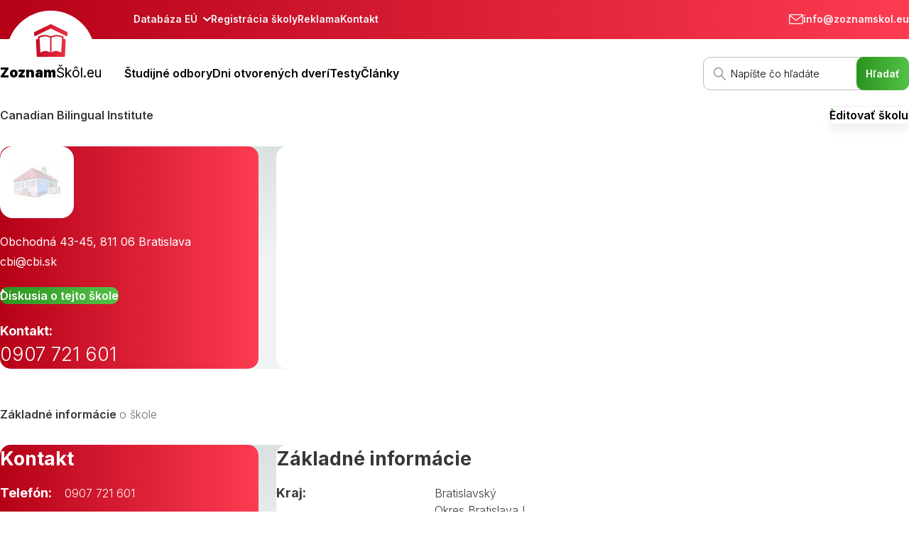

--- FILE ---
content_type: text/html; charset=utf-8
request_url: https://www.zoznamskol.eu/skola/22697-canadian-bilingual-institute/
body_size: 7188
content:
<!DOCTYPE html>
<html lang="sk">
<head>
	<meta charset="utf-8">
	<meta name="viewport" content="width=device-width, initial-scale=1.0">
	<link rel="preconnect" href="https://fonts.googleapis.com">
	<link rel="preconnect" href="https://fonts.gstatic.com" crossorigin>
	<link href="https://fonts.googleapis.com/css2?family=Inter:wght@300;400;600;700;900&display=swap" rel="stylesheet">
	<meta name="google-site-verification" content="-NR1QXG_J7xn28z0iCF73_wR2xujwUw3fNM4Y5uiy4Y">
	<title>Canadian Bilingual Institute | ZoznamŠkôl.eu</title>
<meta name="description" content="Obchodná 43-45, Bratislava - Najväčšia online databáza škôl na Slovensku obsahujúca viac ako 6100 inštitúcií.">
<link rel="stylesheet" type="text/css" href="//www.listofschools.eu/dtf/assets/frontpack/photoswipe/photoswipe.a78e12d3a0.css">
<link rel="stylesheet" type="text/css" href="//www.listofschools.eu/dtf/assets/frontpack/photoswipe/default-skin/default-skin.1ce09d402b.css">
<link rel="stylesheet" type="text/css" href="//www.listofschools.eu/dtf/listofschools/css/styles.4ceb440a69.css">

	<link rel="shortcut icon" href="//static.listofschools.eu/uploads/web/o/so/3c/so3cgfpa4p.favicon.ico">
	
		
    <!-- Start GPT Tag -->
    <script async="" src="https://securepubads.g.doubleclick.net/tag/js/gpt.js"></script>
    <script>
      window.googletag = window.googletag || {cmd: []};
      googletag.cmd.push(function() {
        var mapping1 = googletag.sizeMapping()
                                .addSize([1710, 0], [[160, 600], [120, 600]])
                                .build();
        var mapping2 = googletag.sizeMapping()
                                .addSize([1710, 0], [[1200, 280], [970, 90], [970, 250], [970, 210], [980, 120]])
                                .addSize([970, 0], [[728, 90]])
                                .addSize([728, 0], [[468, 60], [ 480, 320]])
                                .addSize([468, 0], [[300, 250], [ 300, 300], [ 336, 280], [ 320, 100]])
                                .addSize([0, 0], [[300, 250], [ 300, 300], [ 336, 280], [ 320, 100]])
                                .build();
        googletag.defineSlot('/6523284/zoznamskol.eu_pos_0_1', [[160,600],[120,600]], 'pos-0-1')
                 .defineSizeMapping(mapping1)
                 .addService(googletag.pubads());
        googletag.defineSlot('/6523284/zoznamskol.eu_pos_0_2', [[160,600],[120,600]], 'pos-0-2')
                 .defineSizeMapping(mapping1)
                 .addService(googletag.pubads());
        googletag.defineSlot('/6523284/zoznamskol.eu_pos_0_3', [[1200,280],[970,90],[970,210],[970,250],[980,120],[728,90],[468,60],[480,320],[300,250],[300,300],[336,280],[320,100]], 'pos-0-3')
                 .defineSizeMapping(mapping2)
                 .addService(googletag.pubads());
        googletag.defineSlot('/6523284/zoznamskol.eu_pos_1_1', [[300,250],[300,300],[320,100],[336,280],[468,60],[480,320],[728,90],[970,90],[970,210],[970,250],[980,120],[1200,280]], 'pos-1-1')
                 .defineSizeMapping(mapping2)
                 .addService(googletag.pubads());
        googletag.defineSlot('/6523284/zoznamskol.eu_pos_1_2', [[300,250],[300,300],[320,100],[336,280],[468,60],[480,320],[728,90],[970,90],[970,210],[970,250],[980,120],[1200,280]], 'pos-1-2')
                 .defineSizeMapping(mapping2)
                 .addService(googletag.pubads());
        googletag.defineSlot('/6523284/zoznamskol.eu_pos_1_3', [[300,250],[300,300],[320,100],[336,280],[468,60],[480,320],[728,90],[970,90],[970,210],[970,250],[980,120],[1200,280]], 'pos-1-3')
                 .defineSizeMapping(mapping2)
                 .addService(googletag.pubads());
        googletag.defineSlot('/6523284/zoznamskol.eu_pos_2_1', [[300,250],[300,300],[320,100],[336,280],[468,60],[480,320],[728,90],[970,90],[970,210],[970,250],[980,120],[1200,280]], 'pos-2-1')
                 .defineSizeMapping(mapping2)
                 .addService(googletag.pubads());
        googletag.defineSlot('/6523284/zoznamskol.eu_pos_2_2', [[300,250],[300,300],[320,100],[336,280],[468,60],[480,320],[728,90],[970,90],[970,210],[970,250],[980,120],[1200,280]], 'pos-2-2')
                 .defineSizeMapping(mapping2)
                 .addService(googletag.pubads());
        googletag.pubads().enableSingleRequest();
        googletag.enableServices();
      });
    </script>
    <!-- End GPT Tag -->

	<script async src="https://pagead2.googlesyndication.com/pagead/js/adsbygoogle.js"></script>
	<script>
	(adsbygoogle = window.adsbygoogle || []).push({
	google_ad_client: "ca-pub-2110117975278743",
	enable_page_level_ads: true
	});
	</script>
</head>
<body>
	<div class="topPanel">
		<div class="topPanel__block">
<div class="topPanel__blockSpacer">
	<div class="topPanel__blockNavigation">
		<ul class="topPanelMenu">
			<li class="topPanelMenu__item">
				<button type="button" class="topPanelLink topPanelLink--more">Databáza EÚ</button>
			</li>

			<li class="topPanelMenu__item">
				<a href="/registracia/" class="topPanelLink">Registrácia školy</a>
			</li>
			<li class="topPanelMenu__item">
				<a href="/inzeracia/" class="topPanelLink">Reklama</a>
			</li>
			<li class="topPanelMenu__item">
				<a href="/doc/kontakty/" class="topPanelLink">Kontakt</a>
			</li>
		</ul>

	</div>

	<div class="topPanel__blockContacts">
		<span class="topPanelContact">
			<span class="topPanelContact__icon"><i class="icon"><svg xmlns="http://www.w3.org/2000/svg" data-name="Vrstva 1" viewBox="0 0 20 14" width="20" height="14"><defs><style>
      .cls-1 {
        fill: #fff;
        stroke-width: 0px;
      }
    </style></defs><path class="cls-1" d="M19.7,1.12c-.11-.19-.22-.34-.34-.47-.41-.42-.97-.66-1.55-.66H2.19c-.59,0-1.14.23-1.55.66-.11.11-.22.25-.32.43-.03.05-.11.2-.12.22-.13.31-.2.7-.2.92v9.54c0,.6.23,1.16.64,1.58.41.42.96.66,1.55.66h15.61c.59,0,1.14-.23,1.55-.66.41-.42.64-.99.64-1.58V2.23c0-.21-.07-.6-.2-.91-.01-.02-.08-.16-.1-.19ZM1.95,1.29c.08-.01.17-.01.25,0h15.6c.06-.01.15-.01.24,0,.06,0,.11.05.12.11.01.06,0,.12-.05.16l-8.02,6.16s-.06.03-.09.03-.06-.01-.09-.03L1.89,1.56s-.07-.1-.05-.16c.01-.06.06-.1.12-.11ZM18.73,11.77c0,.52-.42.94-.93.94H2.19c-.51,0-.93-.42-.93-.94V3.03c0-.06.03-.11.08-.13.05-.02.11-.02.15.02l8.12,6.2c.23.17.54.17.76,0l8.12-6.2s.1-.04.15-.02c.05.02.08.08.08.13v8.74Z"/></svg></i></span>
			<span class="topPanelContact__label">info@zoznamskol.eu</span>
		</span>
	</div>

	<ul class="topPanelSites">
		<li class="topPanelSites__item">
			<a href="https://www.annuairedesecoles.eu/" class="topPanelSite">
				<img src="//www.listofschools.eu/dtf/img/states/flag_fr.jpg" alt="" class="countryFlag">
				<span>
					AnnuaireDesEcoles.eu
				</span>
				<span style="font-weight:var(--font-weight-regular)">[France]</span>
			</a>
		</li>
		<li class="topPanelSites__item">
			<a href="https://www.directorioescolas.eu/" class="topPanelSite">
				<img src="//www.listofschools.eu/dtf/img/states/flag_pt.jpg" alt="" class="countryFlag">
				<span>
					DirectórioEscolas.eu
				</span>
				<span style="font-weight:var(--font-weight-regular)">[Portugal]</span>
			</a>
		</li>
		<li class="topPanelSites__item">
			<a href="https://www.elencoscuole.eu/" class="topPanelSite">
				<img src="//www.listofschools.eu/dtf/img/states/flag_it.jpg" alt="" class="countryFlag">
				<span>
					ElencoScuole.eu
				</span>
				<span style="font-weight:var(--font-weight-regular)">[Italy]</span>
			</a>
		</li>
		<li class="topPanelSites__item">
			<a href="https://www.iskolaklistaja.eu/" class="topPanelSite">
				<img src="//www.listofschools.eu/dtf/img/states/flag_hu.jpg" alt="" class="countryFlag">
				<span>
					IskolákListája.eu
				</span>
				<span style="font-weight:var(--font-weight-regular)">[Hungary]</span>
			</a>
		</li>
		<li class="topPanelSites__item">
			<a href="https://www.lijstscholen.eu/" class="topPanelSite">
				<img src="//www.listofschools.eu/dtf/img/states/flag_nl.jpg" alt="" class="countryFlag">
				<span>
					LijstScholen.eu
				</span>
				<span style="font-weight:var(--font-weight-regular)">[Netherlands]</span>
			</a>
		</li>
		<li class="topPanelSites__item">
			<a href="https://www.seznamskol.eu/" class="topPanelSite">
				<img src="//www.listofschools.eu/dtf/img/states/flag_cz.jpg" alt="" class="countryFlag">
				<span>
					SeznamŠkol.eu
				</span>
				<span style="font-weight:var(--font-weight-regular)">[Czech Rep.]</span>
			</a>
		</li>
		<li class="topPanelSites__item">
			<a href="https://www.scholen-be.eu/" class="topPanelSite">
				<img src="//www.listofschools.eu/dtf/img/states/flag_be.jpg" alt="" class="countryFlag">
				<span>
					Scholen-BE.eu
				</span>
				<span style="font-weight:var(--font-weight-regular)">[Belgium]</span>
			</a>
		</li>
		<li class="topPanelSites__item">
			<a href="https://www.schools-uk.eu/" class="topPanelSite">
				<img src="//www.listofschools.eu/dtf/img/states/flag_gb.jpg" alt="" class="countryFlag">
				<span>
					Schools-UK.eu
				</span>
				<span style="font-weight:var(--font-weight-regular)">[United Kingdom]</span>
			</a>
		</li>
		<li class="topPanelSites__item">
			<a href="https://www.schulenschweiz.ch/" class="topPanelSite">
				<img src="//www.listofschools.eu/dtf/img/states/flag_ch.jpg" alt="" class="countryFlag">
				<span>
					SchulenSchweiz.ch
				</span>
				<span style="font-weight:var(--font-weight-regular)">[Schweiz]</span>
			</a>
		</li>
		<li class="topPanelSites__item">
			<a href="https://www.schulliste.eu/" class="topPanelSite">
				<img src="//www.listofschools.eu/dtf/img/states/flag_de.jpg" alt="" class="countryFlag">
				<span>
					SchulListe.eu
				</span>
				<span style="font-weight:var(--font-weight-regular)">[Germany]</span>
			</a>
		</li>
		<li class="topPanelSites__item">
			<a href="https://www.schulverzeichnis.eu/" class="topPanelSite">
				<img src="//www.listofschools.eu/dtf/img/states/flag_at.jpg" alt="" class="countryFlag">
				<span>
					SchulVerzeichnis.eu
				</span>
				<span style="font-weight:var(--font-weight-regular)">[Austria]</span>
			</a>
		</li>
		<li class="topPanelSites__item">
			<a href="https://www.skoleliste.eu/" class="topPanelSite">
				<img src="//www.listofschools.eu/dtf/img/states/flag_dk.jpg" alt="" class="countryFlag">
				<span>
					SkoleListe.eu
				</span>
				<span style="font-weight:var(--font-weight-regular)">[Denmark]</span>
			</a>
		</li>
		<li class="topPanelSites__item">
			<a href="https://www.skollistan.eu/" class="topPanelSite">
				<img src="//www.listofschools.eu/dtf/img/states/flag_se.jpg" alt="" class="countryFlag">
				<span>
					SkolListan.eu
				</span>
				<span style="font-weight:var(--font-weight-regular)">[Sweden]</span>
			</a>
		</li>
		<li class="topPanelSites__item">
			<a href="https://www.spisszkol.eu/" class="topPanelSite">
				<img src="//www.listofschools.eu/dtf/img/states/flag_pl.jpg" alt="" class="countryFlag">
				<span>
					SpisSzkół.eu
				</span>
				<span style="font-weight:var(--font-weight-regular)">[Poland]</span>
			</a>
		</li>
		<li class="topPanelSites__item">
			<a href="https://www.zoznamskol.eu/" class="topPanelSite">
				<img src="//www.listofschools.eu/dtf/img/states/flag_sk.jpg" alt="" class="countryFlag">
				<span>
					ZoznamŠkôl.eu
				</span>
				<span style="font-weight:var(--font-weight-regular)">[Slovakia]</span>
			</a>
		</li>
	</ul>
</div>
		</div>
	</div>

	<div class="header">
		<div class="header__block">
<div class="header__blockLogo">
	<a rel="home" class="logo logo--header" role="banner" href="/">
		<div class="logo__image">
			<img src="//www.listofschools.eu/dtf/listofschools/img/1_header_navigace_logo_oblouk.svg" width="125" height="68" alt="">
		</div>

		<div class="logo__text">
			<div class="logo__name">Zoznam<em>Škôl.eu</em></div>
		</div>
	</a>
</div>

<div class="header__blockMenuButton">
	<button class="menuButton">MENU</button>
</div>

<div class="header__blockNavigation">
	<ul class="mainMenu">
		<li class="mainMenu__item">
			<a href="/odbory/" class="mainMenuLink">Študijné odbory</a>
		</li>
		<li class="mainMenu__item">
			<a href="/akce/den-otvorenych-dveri/" class="mainMenuLink">Dni otvorených dverí</a>
		</li>
		<li class="mainMenu__item">
			<a href="/testy/" class="mainMenuLink">Testy</a>
		</li>
		<li class="mainMenu__item">
			<a href="/clanky/" class="mainMenuLink">Články</a>
		</li>
	</ul>

	<ul class="mainMenu mainMenu--topPanel">
		<li class="mainMenu__item">
			<a href="/registracia/" class="mainMenuLink">Registrácia školy</a>
		</li>
		<li class="mainMenu__item">
			<a href="/inzeracia/" class="mainMenuLink">Reklama</a>
		</li>
		<li class="mainMenu__item">
			<a href="/doc/kontakty/" class="mainMenuLink">Kontakt</a>
		</li>
	</ul>
</div>

<div class="header__blockSearch">
	<form action="/vyhladavanie/" method="get" class="searchForm">
		<input type="text" name="q" class="searchForm__input" placeholder="Napíšte čo hľadáte">
		<input type="submit" name="sa" class="searchForm__button button" value="Hľadať">
		<input type="hidden" name="cx" value="partner-pub-2110117975278743:0676013675">
		<input type="hidden" name="cof" value="FORID:10">
		<input type="hidden" name="ie" value="UTF-8">
	</form>
</div>
		</div>
	</div>

	<div class="body">
		<div class="body__block body__block--gdcontainer">
				<div class="gdblock gdblock--float-left">
		
        <!-- GPT AdSlot 1 for Ad unit 'zoznamskol.eu_pos_0_1' ### Size: [[160,600],[120,600]] -->

    <div id="pos-0-1">
                  <script>
                    googletag.cmd.push(function() { googletag.display('pos-0-1'); });
                  </script>

    </div>
        <!-- End AdSlot 1 -->

	</div>

	<div class="gdblock gdblock--float-right">
		
    <!-- GPT AdSlot 2 for Ad unit 'zoznamskol.eu_pos_0_2' ### Size: [[160,600],[120,600]] -->
    <div id="pos-0-2">
          <script>
            googletag.cmd.push(function() { googletag.display('pos-0-2'); });
          </script>
    </div>
    <!-- End AdSlot 2 -->

	</div>
		</div>



<div class="body__block body__block--space-52" itemscope itemtype="http://schema.org/LocalBusiness">

	<div class="headlineBlock headlineBlock--v2 headlineBlock--space-31">
		<h1 class="headline" itemprop="name">Canadian Bilingual Institute</h1>

		<a href="https://www.zoznamskol.eu/skola-edit/?id=22697" class="button-2">Editovať školu</a>
	</div>

	<div class="card card--space-5">
		<div class="schoolInfo">
			<div class="schoolInfo__primary">
				<p>
<img src="//www.listofschools.eu/dtf/listofschools/img/nologo.jpg" width="131" height="127" alt="" class="schoolLogo schoolLogo--space-21 schoolLogo--size-104">
				</p>

				<p itemprop="address" itemscope itemtype="http://schema.org/PostalAddress" class="u-space-4">
					<span itemprop="streetAddress">Obchodná 43-45</span>,
					<span itemprop="postalCode">811 06</span>
					<span itemprop="addressLocality">Bratislava</span>
				</p>

				<p class="u-space-4">
					<a href="mailto:cbi@cbi.sk" class="link">cbi@cbi.sk</a>
				</p>

				<p class="u-spaceTop-24 u-space-24">
					<a href="https://www.zoznamskol.eu/diskusia/?id=22697" class="button button--next">Diskusia o tejto škole</a>
				</p>

				<p class="schoolContactPhone">
					<b>Kontakt:</b>
					<a href="tel:+4210907721601" class="link schoolContactPhone__number" itemprop="telephone">0907 721 601</a>
				</p>
			</div>

			<iframe class="schoolInfo__secondary schoolInfo__secondary--embed" width="400" height="400" frameborder="0" style="border:0" src="https://www.google.com/maps/embed/v1/place?q=Obchodn%C3%A1%2043-45%2C%20Bratislava&zoom=16&key=AIzaSyAHFhk4fSaV9RpNQzcpNMbkkKyyCY9ikXA" allowfullscreen></iframe>
		</div>
	</div>
</div>

<div class="body__block body__block--space-52">
	<div class="headlineBlock headlineBlock--space-31">
		<h2 class="headline">Základné informácie <em>o škole</em></h2>
	</div>

	<div class="card card--space-5">
		<div class="schoolInfo">
			<div class="schoolInfo__primary">
				<h3 class="u-text-size-27 u-space-14">Kontakt</h3>

				<table class="infoTable">
					<tbody class="infoTable__body">
					<tr class="infoTable__row">
						<th class="infoTable__cell infoTable__cell--header">Telefón:</th>
						<td class="infoTable__cell">
								<a href="tel:+4210907721601" class="link">0907 721 601</a><br>


						</td>
					</tr>

					<tr class="infoTable__row">
						<th class="infoTable__cell infoTable__cell--header">E-mail:</th>
						<td class="infoTable__cell u-text-breakable">
								<a href="mailto:cbi@cbi.sk" class="link">cbi@cbi.sk</a><br>


						</td>
					</tr>

					<tr class="infoTable__row">
						<th class="infoTable__cell infoTable__cell--header">WWW:</th>
						<td class="infoTable__cell u-text-breakable">
							<a href="http://www.jazykove-kurzy-bratislava.com" target="_blank" rel="noopener">www.jazykove-kurzy-bratislava.com</a>
						</td>
					</tr>

					<tr class="infoTable__row">
						<th class="infoTable__cell infoTable__cell--header">Adresa:</th>
						<td class="infoTable__cell">
							Obchodná 43-45<br>
811 06 Bratislava
						</td>
					</tr>

					<tr class="infoTable__row">
						<th class="infoTable__cell infoTable__cell--header">Riaditeľ/ka:</th>
						<td class="infoTable__cell">
							Henry Silva
						</td>
					</tr>


					</tbody>
				</table>
			</div>

			<div class="schoolInfo__secondary">
				<h3 class="u-text-size-27 u-space-14">Základné informácie</h3>


				<table class="infoTable infoTable--v2 u-space-32">
					<tbody class="infoTable__body">
					<tr class="infoTable__row">
						<th class="infoTable__cell infoTable__cell--header">Kraj:</th>
						<td class="infoTable__cell">
							<a href="https://www.zoznamskol.eu/typ/?kraj=bratislavsky" class="link">Bratislavský</a><br>
							<a href="https://www.zoznamskol.eu/typ/?kraj=bratislavsky&amp;okres=bratislava-1" class="link">Okres Bratislava I</a>
						</td>
					</tr>

					<tr class="infoTable__row">
						<th class="infoTable__cell infoTable__cell--header">Typ školy:</th>
						<td class="infoTable__cell">
							<a href="https://www.zoznamskol.eu/typ/?t=sukromne" class="link">Súkromné</a>
						</td>
					</tr>

					<tr class="infoTable__row">
						<th class="infoTable__cell infoTable__cell--header">Kategórie:</th>
						<td class="infoTable__cell">
								<a href="https://www.zoznamskol.eu/typ/jazykova-skola/" class="link">Jazyková škola</a>
						</td>
					</tr>

					<tr class="infoTable__row">
						<th class="infoTable__cell infoTable__cell--header">Kontaktná osoba:</th>
						<td class="infoTable__cell">
								Tomáš Koleň<br>

							<a href="tel:+4210907580449" class="link">0907 580 449</a><br>

								kolen@pizzaseo.com<br>
						</td>
					</tr>

					<tr class="infoTable__row">
						<th class="infoTable__cell infoTable__cell--header">IČ:</th>
						<td class="infoTable__cell">
							35883138
						</td>
					</tr>
					</tbody>
				</table>



			</div>
		</div>
	</div>

	<div class="gdblock gdblock--vspaces">
		
    <!-- GPT AdSlot 7 for Ad unit 'zoznamskol.eu_pos_2_1' ### Size: [[300,250],[300,300],[320,100],[336,280],[468,60],[480,320],[728,90],[970,90],[970,210],[970,250],[980,120],[1200,280]] -->
    <div id="pos-2-1">
          <script>
            googletag.cmd.push(function() { googletag.display('pos-2-1'); });
          </script>
    </div>
    <!-- End AdSlot 7 -->

	</div>
</div>





<div class="body__block body__block--space-52">
		<div class="gdblock">
		
    <!-- GPT AdSlot 8 for Ad unit 'zoznamskol.eu_pos_2_2' ### Size: [[300,250],[300,300],[320,100],[336,280],[468,60],[480,320],[728,90],[970,90],[970,210],[970,250],[980,120],[1200,280]] -->
    <div id="pos-2-2">
          <script>
            googletag.cmd.push(function() { googletag.display('pos-2-2'); });
          </script>
    </div>
    <!-- End AdSlot 8 -->

	</div>

</div>


		<div class="body__block body__block--space-52">
			





<div class="schoolFinder">
	<div class="schoolFinder__header">Akú školu hľadáte?</div>

	<div class="schoolFinder__content">
		<div class="contentSwitcher">
			<div class="contentSwitcher__tabs">
				<button data-content="schoolFinder-1" class="contentSwitcher__tab contentSwitcher__tab--active">Kategórie</button>
				<button data-content="schoolFinder-2" class="contentSwitcher__tab">Odbory</button>
				<button data-content="schoolFinder-3" class="contentSwitcher__tab">Lokalita</button>
			</div>

			<div class="contentSwitcher__contents">
				<div id="schoolFinder-1" class="contentSwitcher__content contentSwitcher__content--active">
					<ul class="schoolFinderList schoolFinderList--columns schoolFinderList--space-42">
					</ul>

					<form action="https://www.zoznamskol.eu/typ/" method="get">
						<div class="schoolFinderSelect">
							<select class="schoolFinderSelect__select" name="t">
								<option value="" data-target-url="https://www.zoznamskol.eu/typ/">Typ školy:</option>

							</select>
						</div>
					</form>
				</div>

				<div id="schoolFinder-2" class="contentSwitcher__content">
					

<form action="https://www.zoznamskol.eu/odbory/" method="get" class="programForm">

	<div class="programForm__inputs">
		<div class="schoolFinderSelect schoolFinderSelect--wide">
			<select class="schoolFinderSelect__select" name="typ_studia" data-toggle-form-input="typ_studia_vs">
				<option value="">Typ štúdia:</option>

			</select>
		</div>

		<div class="schoolFinderSelect schoolFinderSelect--wide">
			<select class="schoolFinderSelect__select" name="typ_studia_vs" disabled>
				<option value="">Program VŠ:</option>

			</select>
		</div>

		<div class="schoolFinderSelect schoolFinderSelect--wide">
			<select class="schoolFinderSelect__select" name="dochazka">
				<option value="">Forma štúdia:</option>

			</select>
		</div>

		<div class="schoolFinderSelect schoolFinderSelect--wide">
			<select class="schoolFinderSelect__select" name="ukonceni">
				<option value="">Ukončenie štúdia:</option>

			</select>
		</div>
	</div>

	<div class="programForm__footer">
		<a href="https://www.zoznamskol.eu/odbory/" class="schoolFinderLink">Zobraziť všetky študijné odbory &raquo;</a>
		<input type="submit" value="Zobraziť" class="button button--next">
	</div>
</form>

				</div>

				<div id="schoolFinder-3" class="contentSwitcher__content">

					<div class="schoolFinderMap">
						<div class="schoolFinderMap__region">
							<map name="schoolFinderMap-map">
							</map>
							<img src="//www.listofschools.eu/dtf/maps/sk.gif"
								class="schoolFinderMap__map"
								alt="Vyberte kraj"
								style="--schoolFinderMap-url: url(\/\/www\.listofschools\.eu\/dtf\/maps\/sk-hover\.gif);background-position: 0 0px"
								data-school-finder-map-width="308"
								data-school-finder-map-height="150"
								data-school-finder-current="0"
								usemap="#schoolFinderMap-map" width="308" height="150">

						</div>

						<div class="schoolFinderMap__district">
							Vyberte kraj
						</div>
					</div>
				</div>
			</div>
		</div>
	</div>
</div>

		</div>

			<div class="body__block body__block--space-58 body__block--spaceTop-58">
<div class="contentBox">
	<div class="contentBox__header">
		<h2 class="headline">TOP <em>školy</em></h2>
	</div>

	<div class="contentBox__content">
		<div class="cardGrid">
			<div class="card card--space-2">
				<div class="post post--v2">
					<div class="post__title"><a href="https://www.zoznamskol.eu/skola/22750-cemi-mba-studies-s-r-o/" class="link">CEMI MBA Studies s.r.o.</a></div>

					<p class="post__image">
<img src="//static.listofschools.eu/uploads/w/dyaqeqm74i/schools/logo/t/b8/jw/b8jwdh75wb.22750-logocemi/b8jwdh75wb.22750-logocemi_131_127_n_1.jpg" width="131" height="127" alt="" class="schoolLogo">
					</p>

					<p class="post__perex">
							Mezi Vodami 639/27, 143 00 Praha
							<br>

							Telefón: 724 243 959
							<br>

							WWW: <a href="https://www.cemi.cz/" target="_blank" rel="noopener">www.cemi.cz</a>
					</p>

					<p class="post__more">
						<a href="https://www.zoznamskol.eu/skola/22750-cemi-mba-studies-s-r-o/" class="button button--next">To ma zaujíma</a>
					</p>
				</div>
			</div>
			<div class="card card--space-2 card--important card--valign-center">
				<div class="topSchoolsCta">
					<h3 class="topSchoolsCta__header">Chcete tu tiež zviditeľniť Vašu školu?</h3>
					<p class="topSchoolsCta__content">
						<a href="/registracia/" class="button button--next">Chcem viac informácií</a>
					</p>
				</div>
			</div>
		</div>
	</div>
</div>

	<div class="gdblock gdblock--vspaces">
		
    <!-- GPT AdSlot 3 for Ad unit 'zoznamskol.eu_pos_0_3' ### Size: [[1200,280],[970,90],[970,210],[970,250],[980,120],[728,90],[468,60],[480,320],[300,250],[300,300],[336,280],[320,100]] -->
    <div id="pos-0-3">
          <script>
            googletag.cmd.push(function() { googletag.display('pos-0-3'); });
          </script>
    </div>
    <!-- End AdSlot 3 -->

	</div>
			</div>

			<div class="body__block body__block--wide">
<div class="contentBox">
	<div class="contentBox__header contentBox__header--limited">
		<h2 class="headline">Nadchádzajúce podujatia <em>na školách</em></h2>
		<a class="button button--next" href="/akce/">Zobraziť ďalšie akcie</a>
	</div>

	<div class="contentBox__content">
		<div class="cardSlider">
			<div class="cardSlider__stageOuter">
				<div class="cardSlider__stage">
					<div class="card card--space-1">
						<div class="post">
							<div class="post__title">Prihláška na školu Skyro</div>

							<p class="post__date">
								20.2.2026
							</p>

							<p class="post__image">
								<img src="//static.listofschools.eu/uploads/w/dyaqeqm74i/schools/t/vn/cq/vncqscovf4.dsc7404-hdr/vncqscovf4.dsc7404-hdr_242_157_n_8.jpg" width="242" height="157" alt="" class="image image--radius-18">
							</p>

							<p class="post__perex">
								Skyro, Bratislava - mestská časť Podunajské Biskupice
							</p>

							<p class="post__more">
								<a href="https://www.zoznamskol.eu/skola/22779-skyro/" class="button button--next">To ma zaujíma</a>
							</p>
						</div>
					</div>
					<div class="card card--space-1">
						<div class="post">
							<div class="post__title">Deň otvorených dverí</div>

							<p class="post__date">
								3.3.2026
							</p>

							<p class="post__image">
								<img src="//static.listofschools.eu/uploads/w/dyaqeqm74i/schools/t/dv/n5/dvn57tzw24.vyberove-konanie-1/dvn57tzw24.vyberove-konanie-1_242_157_n_8.png" width="242" height="157" alt="" class="image image--radius-18">
							</p>

							<p class="post__perex">
								Spojená škola sv. Jána Bosca, Nová Dubnica
							</p>

							<p class="post__more">
								<a href="https://www.zoznamskol.eu/skola/20097-spojena-skola-sv-jana-bosca/" class="button button--next">To ma zaujíma</a>
							</p>
						</div>
					</div>
				</div>
			</div>

			<div class="cardSlider__buttons">
				<button type="button" class="cardSlider__button cardSlider__button--prev">Predchádzajúci</button>
				<button type="button" class="cardSlider__button cardSlider__button--next">Ďalšia</button>
			</div>
		</div>
	</div>
</div>
			</div>
	</div>

	<div class="footerContact">
		<div class="footerContact__block">
<div class="footerContactBlock">
	<h2 class="footerContactBlock__header">Chcete propagovať svoju školu?</h2>

	<div class="footerContactBlock__section">
		<div class="footerContactBlock__sectionHeader">Rýchly kontakt</div>

		<p class="footerContactBlock__sectionPerex">
			info@zoznamskol.eu
		</p>

		<p class="footerContactBlock__sectionContent">
			* tieto kontakty nie sú kontakty školy, ale kontakty prevádzkovateľa servera ZoznamŠkol.eu
		</p>
	</div>

	<div class="footerContactBlock__section">
		<div class="footerContactBlock__sectionHeader">Prevádzkovateľ webovej stránky</div>

		<p class="footerContactBlock__sectionPerex">
			just4web.cz s.r.o.
			<br>
			IČ: 27547876
		</p>

		<p class="footerContactBlock__sectionContent">
			<a href="/doc/kontakty/" class="button button--next">Prejsť na kontakt</a>
		</p>
	</div>
</div>
		</div>
	</div>

	<div class="footer">
		<div class="footer__block">
<div class="footerItems">
	<div class="footerItem">
		<div class="footerItem__header">
			Hlavná ponuka
		</div>


		<div class="footerItem__content">
			<div class="textContent">
				<ul><li><a href="/typ/materska-skola/">Materské školy</a></li><li><a href="/typ/zakladna-skola/">Základné školy</a></li><li><a href="/typ/stredna-skola/">Stredné školy</a></li><li><a href="/typ/jazykova-skola/">Jazykové školy</a></li><li><a href="/typ/vyssia-odborna-skola/">Vyššie odborné školy</a></li><li><a href="/typ/vysoka-skola/">Vysoké školy</a></li></ul>
			</div>
		</div>

	</div>
	<div class="footerItem">
		<div class="footerItem__header">
			Informácie
		</div>


		<div class="footerItem__content">
			<div class="textContent">
				<ul><li><a href="/registracia/">Registrácia</a></li><li><a href="#">Aktualizácia údajov</a></li><li><a href="/inzeracia/">Reklama</a></li><li><a href="#">O projekte</a></li><li><a href="/diskusia/">Diskusia</a></li><li><a href="/napoveda/">Pomoc</a></li><li><a href="/partneri/">Partneri</a></li><li><a href="/kontakty/">Kontakt</a></li></ul>
			</div>
		</div>

	</div>
	<div class="footerItem">
		<div class="footerItem__header">
			Naše ďalšie projekty
		</div>


		<div class="footerItem__content">
			<div class="textContent">
				<ul><li>-</li></ul>
			</div>
		</div>

	</div>
	<div class="footerItem">

		<div class="logo logo--footer">
			<div class="logo__image">
				<img src="//www.listofschools.eu/dtf/listofschools/img/5_paticka_logo.svg" width="51" height="50" alt="">
			</div>

			<div class="logo__text">
				<div class="logo__name">Zoznam<em>Škôl.eu</em></div>
			</div>
		</div>

		<div class="footerItem__content">
			<div class="textContent">
				<p>ZoznamŠkôl.eu je najväčší, uchádzači o štúdium čoraz obľúbenejšie, online databáz škôl v slovenské republike.<br>Návštevníci tu nájdu informácie o všetkých typoch škôl - od materských po vysoké.</p>
			</div>
		</div>


			<div class="footerItem__linkGroup">
			
				<a href="https://www.facebook.com/profile.php?id=100064395652969" class="button button--inverted button--onlyIcon" title="Facebook">
					<img src="//static.listofschools.eu/uploads/w/dyaqeqm74i/blocks/o/md/ix/mdix4uzrx1.6g3rznsego.5-paticka-soc-facebook.svg" class="buttonIcon">
					
				</a>
			</div>
	</div>
</div>
		</div>

		<div class="footer__block">
<div class="webauthor">

		<p><a href="/prehlasenie-o-pristupnosti/"><span>Prehlásenie o prístupnosti</span></a><span> – </span><a href="/zasady-ochrany-osobnych-udajov/"><span>GDPR</span></a><span> – </span><a href="/cookies/"><span>Cookies</span></a><span> | Poskytovateľ </span><a href="https://www.just4web.cz/" target="_blank" rel="noopener noreferrer"><span>just4web.cz s.r.o.</span></a><span> © 2009-2024</span></p>

</div>
		</div>
	</div>



		<script src="//www.listofschools.eu/dtf/assets/frontpack/photoswipe/photoswipe.min.017385b552.js"></script>
<script src="//www.listofschools.eu/dtf/assets/frontpack/photoswipe/photoswipe-ui-default.min.d067f08835.js"></script>
<script src="//www.listofschools.eu/dtf/assets/frontpack/photoswipe-handler/photoswipe-handler.e35b831f11.js"></script>
<script src="//www.listofschools.eu/dtf/assets/nette/forms/netteForms.fbc74e4c17.js"></script>
<script src="//www.listofschools.eu/dtf/listofschools/../assets/frontpack/lucy.js/dom.6aea20f893.js"></script>
<script src="//www.listofschools.eu/dtf/listofschools/../ultrascn-uploads-file-input.236e183e5f.js"></script>
<script src="//www.listofschools.eu/dtf/listofschools/js/DIContainer.81040bbe14.js"></script>
<script src="//www.listofschools.eu/dtf/listofschools/js/DomQuery.661943c518.js"></script>
<script src="//www.listofschools.eu/dtf/listofschools/js/UISpinner.99f4c1f131.js"></script>
<script src="//www.listofschools.eu/dtf/listofschools/js/AjaxHttpClient.8678a00714.js"></script>
<script src="//www.listofschools.eu/dtf/listofschools/js/AjaxModalExtension.10c965b047.js"></script>
<script src="//www.listofschools.eu/dtf/listofschools/js/AjaxRedirectExtension.a3d6be7e5a.js"></script>
<script src="//www.listofschools.eu/dtf/listofschools/js/AjaxSpinnerExtension.68aed8ae30.js"></script>
<script src="//www.listofschools.eu/dtf/listofschools/js/AjaxSnippetExtension.efcb5f1d38.js"></script>
<script src="//www.listofschools.eu/dtf/listofschools/js/AjaxUIHandler.fb45036138.js"></script>
<script src="//www.listofschools.eu/dtf/listofschools/js/Countdown.2e9801a0f9.js"></script>
<script src="//www.listofschools.eu/dtf/listofschools/js/init.17b62c0b27.js"></script>
<script src="//www.listofschools.eu/dtf/listofschools/js/main.747e73563d.js"></script>


</body>
</html>


--- FILE ---
content_type: text/html; charset=utf-8
request_url: https://www.google.com/recaptcha/api2/aframe
body_size: 267
content:
<!DOCTYPE HTML><html><head><meta http-equiv="content-type" content="text/html; charset=UTF-8"></head><body><script nonce="gASQ9MiIpSQkZptd_HbSBg">/** Anti-fraud and anti-abuse applications only. See google.com/recaptcha */ try{var clients={'sodar':'https://pagead2.googlesyndication.com/pagead/sodar?'};window.addEventListener("message",function(a){try{if(a.source===window.parent){var b=JSON.parse(a.data);var c=clients[b['id']];if(c){var d=document.createElement('img');d.src=c+b['params']+'&rc='+(localStorage.getItem("rc::a")?sessionStorage.getItem("rc::b"):"");window.document.body.appendChild(d);sessionStorage.setItem("rc::e",parseInt(sessionStorage.getItem("rc::e")||0)+1);localStorage.setItem("rc::h",'1769753038596');}}}catch(b){}});window.parent.postMessage("_grecaptcha_ready", "*");}catch(b){}</script></body></html>

--- FILE ---
content_type: text/css
request_url: https://www.listofschools.eu/dtf/listofschools/css/styles.4ceb440a69.css
body_size: 11738
content:
:root {
	/* 320-1280 */
	--page-width: 80rem;
	--page-margin: clamp(1rem, 0.7917rem + 1.0417vi, 1.625rem);;

	--radius-4: 0.25rem;
	--radius-10: 0.625rem;
	--radius-15: 0.9375rem;
	--radius-18: 1.125rem;

	--color-white: #fff;
	--color-white-2: #f4f7f9;
	--color-gray-0: #000;
	--color-gray-1: #383838;
	--color-gray-2: #707070;
	--color-gray-4: #020203;
	--color-gray-5: #bfbfbf;
	--color-gray-6: #eeeeee;
	--color-gray-7: #f8f8f8;
	--color-gray-8: #ddd;
	--color-gray-9: #999;
	--color-green-1: #3eaa32;
	--color-red-1: #b50117;
	--color-yellow-1: #fbf4c1;

	--size-13: 0.8125rem;
	--size-14: 0.875rem;
	--size-15: 0.9375rem;
	--size-16: 1rem;
	--size-18: 1.125rem;
	--size-19: 1.1875rem;
	--size-21: 1.3125rem;
	--size-22: 1.375rem;
	--size-24: 1.5rem;
	--size-27: 1.6875rem;
	--size-32: 2rem;
	--size-48: 3rem;

	--size-14-16: clamp(0.875rem, 0.8333rem + 0.2083vi, 1rem);
	--size-18-24: clamp(1.125rem, 1rem + 0.625vi, 1.5rem);
	--size-18-27: clamp(1.125rem, 0.9375rem + 0.9375vi, 1.6875rem);
	--size-20-24: clamp(1.25rem, 1.1667rem + 0.4167vi, 1.5rem);
	--size-22-27: clamp(1.375rem, 1.2708rem + 0.5208vi, 1.6875rem);
	--size-22-48: clamp(1.375rem, 0.8333rem + 2.7083vi, 3rem);
	--size-30-48: clamp(1.875rem, 1.5rem + 1.875vi, 3rem);

	--space-3: 0.1875rem;
	--space-4: 0.25rem;
	--space-6: 0.375rem;
	--space-8: 0.5rem;
	--space-9: 0.5625rem;
	--space-10: 0.625rem;
	--space-11: 0.6875rem;
	--space-12: 0.75rem;
	--space-13: 0.8125rem;
	--space-14: 0.875rem;
	--space-15: 0.9375rem;
	--space-16: 1rem;
	--space-17: 1.0625rem;
	--space-18: 1.125rem;
	--space-19: 1.1875rem;
	--space-20: 1.25rem;
	--space-21: 1.3125rem;
	--space-22: 1.375rem;
	--space-24: 1.5rem;
	--space-25: 1.5625rem;
	--space-26: 1.625rem;
	--space-27: 1.6875rem;
	--space-30: 1.875rem;
	--space-31: 1.9375rem;
	--space-32: 2rem;
	--space-34: 2.125rem;
	--space-35: 2.1875rem;
	--space-36: 2.25rem;
	--space-38: 2.375rem;
	--space-39: 2.4375rem;
	--space-40: 2.5rem;
	--space-41: 2.5625rem;
	--space-42: 2.625rem;
	--space-44: 2.75rem;
	--space-45: 2.8125rem;
	--space-46: 2.875rem;
	--space-48: 3rem;
	--space-50: 3.125rem;
	--space-52: 3.25rem;
	--space-53: 3.3125rem;
	--space-54: 3.375rem;
	--space-58: 3.625rem;
	--space-60: 3.75rem;
	--space-63: 3.9375rem;
	--space-67: 4.1875rem;
	--space-70: 4.375rem;
	--space-71: 4.4375rem;
	--space-72: 4.5rem;
	--space-73: 4.5625rem;
	--space-89: 5.5625rem;
	--space-104: 6.5rem;
	--space-110: 6.875rem;
	--space-120: 7.5rem;
	--space-131: 8.1875rem;
	--space-138: 8.625rem;
	--space-140: 8.75rem;
	--space-150: 9.375rem;
	--space-168: 10.5rem;
	--space-179: 11.1875rem;
	--space-180: 11.25rem;
	--space-188: 11.75rem;
	--space-200: 12.5rem;
	--space-274: 17.125rem;
	--space-290: 18.125rem;
	--space-300: 18.75rem;
	--space-364: 22.75rem;
	--space-451: 28.1875rem;
	--space-604: 37.75rem;
	--space-636: 39.75rem;

	/** custom */
	--space-4-20: clamp(0.25rem, -0.0833rem + 1.6667vi, 1.25rem);
	--space-6-12: clamp(0.375rem, 0.25rem + 0.625vi, 0.75rem);
	--space-15-17: clamp(0.9375rem, 0.8958rem + 0.2083vi, 1.0625rem);
	--space-12-20: clamp(0.75rem, 0.5833rem + 0.8333vi, 1.25rem);
	--space-12-26: clamp(0.75rem, 0.4583rem + 1.4583vi, 1.625rem);
	--space-15-25: clamp(0.9375rem, 0.7292rem + 1.0417vi, 1.5625rem);
	--space-16-26: clamp(1rem, 0.7917rem + 1.0417vi, 1.625rem);
	--space-16-32: clamp(1rem, 0.6667rem + 1.6667vi, 2rem);
	--space-16-46: clamp(1rem, 0.375rem + 3.125vi, 2.875rem);
	--space-16-67: clamp(1rem, -0.0625rem + 5.3125vi, 4.1875rem);
	--space-24-50: clamp(1.5rem, 0.9583rem + 2.7083vi, 3.125rem);
	--space-28-38: clamp(1.75rem, 1.5417rem + 1.0417vi, 2.375rem);
	--space-34-44: clamp(2.125rem, 1.9167rem + 1.0417vi, 2.75rem);
	--space-64-131: clamp(4rem, 2.6042rem + 6.9792vi, 8.1875rem);
	--space-100-200: clamp(6.25rem, 4.1667rem + 10.4167vi, 12.5rem);

	--space-16-32-for-320-480: clamp(1rem, -1rem + 10vi, 2rem);

	--space-110-180-for-320-520: clamp(6.875rem, -0.125rem + 35vi, 11.25rem);

	/** 1/3 */
	--space-6-18: clamp(0.375rem, 0.125rem + 1.25vi, 1.125rem);
	--space-6-20: clamp(0.375rem, 0.0833rem + 1.4583vi, 1.25rem);
	--space-8-24: clamp(0.5rem, 0.1667rem + 1.6667vi, 1.5rem);
	--space-10-30: clamp(0.625rem, 0.2083rem + 2.0833vi, 1.875rem);
	--space-11-32: clamp(0.6875rem, 0.25rem + 2.1875vi, 2rem);
	--space-11-34: clamp(0.6875rem, 0.2083rem + 2.3958vi, 2.125rem);
	--space-13-39: clamp(0.8125rem, 0.2708rem + 2.7083vi, 2.4375rem);
	--space-14-41: clamp(0.875rem, 0.3125rem + 2.8125vi, 2.5625rem);
	--space-15-44: clamp(0.9375rem, 0.3333rem + 3.0208vi, 2.75rem);
	--space-15-45: clamp(0.9375rem, 0.3125rem + 3.125vi, 2.8125rem);
	--space-16-48: clamp(1rem, 0.3333rem + 3.3333vi, 3rem);
	--space-16-50: clamp(1rem, 0.2917rem + 3.5417vi, 3.125rem);
	--space-18-53: clamp(1.125rem, 0.3958rem + 3.6458vi, 3.3125rem);
	--space-18-54: clamp(1.125rem, 0.375rem + 3.75vi, 3.375rem);
	--space-20-60: clamp(1.25rem, 0.4167rem + 4.1667vi, 3.75rem);
	--space-22-67: clamp(1.375rem, 0.4375rem + 4.6875vi, 4.1875rem);;
	--space-23-70: clamp(1.4375rem, 0.4583rem + 4.8958vi, 4.375rem);
	--space-30-89: clamp(1.875rem, 0.6458rem + 6.1458vi, 5.5625rem);
	--space-46-138: clamp(2.875rem, 0.9583rem + 9.5833vi, 8.625rem);

	--font-weight-light: 300;
	--font-weight-regular: 400;
	--font-weight-semibold: 600;
	--font-weight-bold: 700;
	--font-weight-black: 900;

	--line-height-125: 1.25;
	--line-height-150: 1.5;

	--gradient-red-backgroundColor: #b50117;
	--gradient-red-backgroundImage: linear-gradient(90deg, #b50117 0%, #fd3b51 100%);
	--gradient-red-textColor: #fff;

	--gradient-silver-backgroundColor: #f4f6f7;
	--gradient-silver-backgroundImage: linear-gradient(0deg, #f4f6f7 0%, #f4f6f7 50%, #e6eaeb 100%);
	--gradient-silver-textColor: #000;

	--gradient-green-backgroundColor: #2b931f;
	--gradient-green-backgroundImage: linear-gradient(90deg, #2b931f 0%, #53c147 100%);
	--gradient-green-textColor: #fff;

	--gradient-4-backgroundColor: #eff3f3;
	--gradient-4-backgroundImage: linear-gradient(0deg, #eff3f3 0%, #eff3f3 50%, #dbe1e3 100%);
	--gradient-4-textColor: var(--color-gray-4);

	--gradient-5-backgroundColor: #dbe1e3;
	--gradient-5-backgroundImage: linear-gradient(0deg, #dbe1e3 0%, #eff3f3 50%, #eff3f3 100%);
	--gradient-5-textColor: var(--color-gray-0);
}

html,
body,
div,
span,
applet,
object,
iframe,
h1,
h2,
h3,
h4,
h5,
h6,
p,
blockquote,
pre,
a,
abbr,
acronym,
address,
big,
cite,
code,
del,
dfn,
em,
img,
ins,
kbd,
q,
s,
samp,
small,
strike,
strong,
sub,
sup,
tt,
var,
b,
u,
i,
center,
dl,
dt,
dd,
ol,
ul,
li,
fieldset,
form,
label,
legend,
table,
caption,
tbody,
tfoot,
thead,
tr,
th,
td,
article,
aside,
canvas,
details,
embed,
figure,
figcaption,
footer,
header,
hgroup,
menu,
nav,
output,
ruby,
section,
summary,
time,
mark,
audio,
video {
	margin: 0;
	padding: 0;
	border: 0;
	font-size: 100%;
	font: inherit;
	vertical-align: baseline;
}

/* HTML5 display-role reset for older browsers */
article,
aside,
details,
figcaption,
figure,
footer,
header,
hgroup,
menu,
nav,
section {
	display: block;
}

body {
	line-height: 1;
}

ol,
ul {
	list-style: none;
}

blockquote,
q {
	quotes: none;
}

blockquote:before,
blockquote:after,
q:before,
q:after {
	content: '';
	content: none;
}

table {
	border-collapse: collapse;
	border-spacing: 0;
}
@-ms-viewport {
	width: device-width;
}

body {
	line-height: 1.5;
	font-family: 'Arial CE', 'Helvetica CE', Arial, Verdana, Helvetica, sans-serif;
	text-align: left;
}

/* margin bottom */
ul, ol, dd {
	margin-left: 2em;
}

ul {
	list-style-type: disc;
}

ol {
	list-style-type: decimal;
}

/* overflow */
pre {
	overflow: auto;
}

/* font size */
sub, sup, small {
	font-size: smaller;
}

big {
	font-size: larger;
}

/* vertical align */
sub {
	vertical-align: sub;
}

sup {
	vertical-align: super;
}

/* monospace font */
code, kbd, pre, samp, tt, var, listing {
	font-family: monospace;
	text-indent: 0; /* <code> inline-block fix */
}

/* code output */
pre {
	-o-tab-size: 4;
	-moz-tab-size: 4;
	tab-size: 4;
}

pre code {
	display: inline; /* <code> inline-block fix */
}

/* italic */
address, blockquote, cite, dfn, em, i, ins, q, var {
	font-style: italic;
}

/* bold */
b, kbd, strong, th {
	font-weight: bold;
}

/* underline */
a, u {
	text-decoration: underline;
}

/* line through */
del, s, strike {
	text-decoration: line-through;
}

/* text decoration */
ins {
	text-decoration: none;
}

/* heading */
h1,
h2,
h3,
h4,
h5,
h6 {
	font-weight: bold;
}

/* tables */
caption,
tbody,
tfoot,
thead,
tr,
th,
td {
	vertical-align: inherit;
}

td, th, caption {
	padding: 0.2em 0.6em;
	text-align: left;
}

th {
	text-align: center;
}

/*fix for IE6, IE7*/
th p {
	text-align: left;
}
/*\fix for IE7*/

caption {
	text-align: center;
}

form td, form tr {
	border: none;
}

/* forms */
fieldset {
	border: 1px solid #bbb;
	padding: 0.6em 1em 1em;
}

legend {
	padding: 0 0.4em;
}

/* HTML5 */
mark {
	color: #000;
	background-color: #ff0;
	padding: 1px 3px;
}

/* other */
hr {
	background: transparent;
	height: 1px;
	border-width: 0;
	border-top: 0.25em solid #e8e8e8;
}

/* other - deprecated */
center {
	text-align: center;
}
:root {
	scroll-behavior: smooth;
}

a {
	color: var(--link-color);
}

a:visited {
	color: var(--link-visitedColor);
}

a:hover,
a:focus,
a:active {
	color: var(--link-hoverColor);
}
body {
	font-family: 'Inter', sans-serif;
	font-weight: var(--font-weight-regular);
	background: #fff;
	color: #000;
}
@media print {
	body {
		font-family: Georgia, 'Times New CE', 'Times CE', 'Times New Roman', Times, serif;
		padding: 1cm;
	}

	a {
		text-decoration: underline;
	}
}

.button {
	display: inline-block;
	padding: var(--space-11) var(--space-16-26);
	margin: 0;
	box-sizing: border-box;
	font: inherit;
	font-weight: var(--font-weight-semibold);
	background-color: var(--gradient-green-backgroundColor);
	background-image: var(--gradient-green-backgroundImage);
	color: var(--gradient-green-textColor);
	font-size: var(--size-16);
	border: none;
	cursor: pointer;
	text-decoration: none;
	border-radius: var(--radius-10);
	white-space: nowrap;
}


.button,
.button:link,
.button:visited {
	color: var(--gradient-green-textColor);
}


.button:hover,
.button:active,
.button:focus {
	text-decoration: underline;
	color: var(--gradient-green-textColor);
}


.button--next,
.button--edit {
	padding-right: var(--space-28-38);
	background-image: url('4-atoms/../../img/3_button_sipka_doprava.svg'),
		var(--gradient-green-backgroundImage);

	background-repeat: no-repeat,
		repeat;

	background-size: auto 0.6875rem,
		auto;

	background-position: center right var(--space-15-25),
		top left;
}


.button--up {
	padding-left: var(--space-34-44);
	background-image: url('4-atoms/../../img/2_sipka_nahoru.svg'),
		var(--gradient-green-backgroundImage);

	background-repeat: no-repeat,
		repeat;

	background-size: 0.6875rem auto,
		auto;

	background-position: center left var(--space-15-17),
		top left;
}


.button--inverted,
.button--edit {
	background-color: var(--color-white);
	background-image: none;
	filter: drop-shadow(0px 0.625rem 0.34375rem rgba(0,0,0,0.05));
	border: 1px solid var(--color-gray-6);
}


.button--inverted.button--next,
.button--edit {
	background-image: url('4-atoms/../../img/3_button_sipka_doprava_zelena.svg');
}


.button--inverted,
.button--inverted:link,
.button--inverted:visited,
.button--inverted:hover,
.button--inverted:active,
.button--inverted:focus,
.button--edit,
.button--edit:link,
.button--edit:visited,
.button--edit:hover,
.button--edit:active,
.button--edit:focus {
	color: var(--color-gray-0);
}


.button--edit {
	width: 3rem;
	overflow: hidden;
	padding-left: 3rem;
	padding-right: 0;
	background-image: url('4-atoms/../../img/pencil.svg');
	background-position: center center;
	background-size: 1.25rem;
	text-decoration: none;
}


.button--edit:hover,
.button--edit:active,
.button--edit:focus {
	text-decoration: underline;
	color: var(--gradient-green-textColor);
}


.button--onlyIcon {
	display: inline-flex;
	align-items: center;
	justify-content: center;
	padding: var(--space-8) var(--space-4);
	min-width: var(--space-44);
	min-height: var(--space-44);
}


.button--wide {
	display: block;
}


.button--wide.button--onlyIcon {
	display: flex;
}


.button--paginator {
	padding-left: var(--space-20);
	padding-right: var(--space-20);
	background: var(--color-white);
	filter: drop-shadow(0 0.625rem 0.34375rem rgba(0,0,0,0.05));
	border: 1px solid var(--color-gray-6);
}


.button--paginator,
.button--paginator:link,
.button--paginator:visited,
.button--paginator:hover,
.button--paginator:active,
.button--paginator:focus {
	color: var(--color-gray-0);
}


.button--paginatorCurrent {
	background-color: var(--gradient-green-backgroundColor);
	background-image: var(--gradient-green-backgroundImage);
	color: var(--gradient-green-textColor);
	filter: none;
	border: none;
}


.button--paginatorCurrent,
.button--paginatorCurrent:link,
.button--paginatorCurrent:visited {
	color: var(--gradient-green-textColor);
}


.button--paginatorCurrent:hover,
.button--paginatorCurrent:active,
.button--paginatorCurrent:focus {
	text-decoration: underline;
	color: var(--gradient-green-textColor);
}


.button[disabled] {
	background: var(--color-gray-5);
	cursor: not-allowed;
}
.button-2 {
	display: inline-block;
	padding: var(--space-11) var(--space-16-26);
	margin: 0;
	box-sizing: border-box;
	font: inherit;
	font-weight: var(--font-weight-semibold);
	background-color: var(--color-white);
	background-image: none;
	background-repeat: no-repeat;
	color: var(--gradient-green-textColor);
	font-size: var(--size-16);
	border: 1px solid var(--color-gray-6);
	cursor: pointer;
	text-decoration: none;
	border-radius: var(--radius-10);
	white-space: nowrap;
	filter: drop-shadow(0px 0.625rem 0.34375rem rgba(0,0,0,0.05));

	width: 3rem;
	overflow: hidden;
	padding-left: 3rem;
	padding-right: 0;
	background-image: url('4-atoms/../../img/pencil.svg');
	background-position: center center;
	background-size: 1.25rem;
}


.button-2,
.button-2:link,
.button-2:visited,
.button-2:hover,
.button-2:active,
.button-2:focus {
	color: var(--color-gray-0);
}


.button-2[disabled] {
	background: var(--color-gray-5);
	cursor: not-allowed;
}


@media only screen and (min-width: 60em) {
	.button-2 {
		width: auto;
		padding: var(--space-11) var(--space-16-26);
		padding-right: var(--space-28-38);
		background-image: url('4-atoms/../../img/3_button_sipka_doprava_zelena.svg');
		background-size: auto 0.6875rem;
		background-position: center right var(--space-15-25);
	}


	.button-2:hover,
	.button-2:active,
	.button-2:focus {
		text-decoration: underline;
	}
}
.contentPerex {
	display: block;
	font-weight: var(--font-weight-bold);
	font-size: var(--size-16);
	color: var(--color-gray-4);
}


.contentPerex--space-32 {
	margin-bottom: var(--space-32);
}
.countryFlag {
	display: inline-block;
	width: 20px;
	border-radius: 50%;
	border: 0.125rem solid #fff;
}
.group {
	display: flex;
	align-items: center;
	gap: 0.5rem;
	flex-wrap: wrap;
}


.group--space-between {
	justify-content: space-between;
}
.gdblock {
	display: block;
	text-align: center;
	min-width: 0;
	overflow: hidden;
}


.gdblock--vspaces {
	margin-top: var(--space-16-32);
	margin-bottom: var(--space-16-32);
}


.gdblock--float-left,
.gdblock--float-right {
	display: none;
}


@media only screen and (min-width: 106.875rem) {
	.gdblock--float-left,
	.gdblock--float-right {
		display: block;
		position: absolute;
		top: 0;
		min-width: 10rem;
		overflow-x: hidden;
	}

	.gdblock--float-left {
		right: calc(100% + 1rem);
	}

	.gdblock--float-right {
		left: calc(100% + 1rem);
	}
}
.headline {
	font-size: var(--size-30-48);
	font-weight: var(--font-weight-semibold);
	color: var(--color-gray-1);
}


.headline em {
	font-style: normal;
	font-weight: var(--font-weight-light);
	color: var(--color-gray-2);
}
.image {
	display: block;
	max-width: 100%;
	height: auto;
}


.image--left {
	float: left;
}


.image--right {
	float: right;
}


.image--radius-15 {
	border-radius: var(--radius-15);
}


.image--radius-18 {
	border-radius: var(--radius-18);
}


.image--radius-18 {
	border-radius: var(--radius-18);
}
.imageLink {
	display: block;
}
.input {
	box-sizing: border-box;
	font: inherit;
	font-weight: normal;
	padding: 0.5em 0.5em;
	width: 100%;
}


.input[size] {
	width: auto;
	max-width: 100%;
}
.link {
	text-decoration: none;
}


.link:hover,
.link:focus,
.link:active {
	text-decoration: underline;
}
.likeButton {
	display: inline-block;
	padding: 0;
	margin: 0;
	box-sizing: border-box;
	font: inherit;
	font-weight: var(--font-weight-regular);
	background: transparent;
	color: var(--color-gray-0);
	font-size: var(--size-16);
	border: none;
	cursor: pointer;
	text-decoration: none;
	white-space: nowrap;
}


.likeButton:hover,
.likeButton:focus,
.likeButton:active {
	text-decoration: underline;
}


.likeButton--plus {
	color: var(--color-green-1);
}


.likeButton--minus {
	color: var(--color-red-1);
}


.likeButton:disabled {
	color: var(--color-gray-2);
	cursor: not-allowed;
	text-decoration: none;
}
.menuButton {
	display: inline-block;
	padding: var(--space-11);
	overflow: hidden;
	margin: 0;
	box-sizing: border-box;
	font: inherit;
	font-weight: var(--font-weight-semibold);
	background-color: var(--gradient-green-backgroundColor);
	background-image: url('4-atoms/../../img/menu-icon-white-thin.svg'),
		var(--gradient-green-backgroundImage);
	background-repeat: no-repeat;
	background-position: center center;
	color: var(--gradient-green-textColor);
	font-size: var(--size-14);
	border: none;
	cursor: pointer;
	text-decoration: none;
	border-radius: var(--radius-10);
	white-space: nowrap;
	padding-right: 0;
	padding-left: var(--space-50);
	width: var(--space-50);
	min-height: var(--space-50);
}
.postTitle {
	font-size: var(--size-18-27);
	font-weight: var(--font-weight-bold);
	color: var(--color-gray-1);
}
.programLink {
	--link-color: var(--color-green-1);
	--link-visitedColor: var(--color-green-1);
	--link-hoverColor: var(--color-green-1);

	text-decoration: underline;
	font-weight: var(--font-weight-light);
}


.programLink:hover,
.programLink:focus,
.programLink:active {
	font-weight: var(--font-weight-semibold);
}
.quizLimit {
	color: var(--color-red-1);
}
.quizQuestion {
	margin-bottom: var(--space-14);
}


.quizQuestion--bordered {
	border-bottom: 1px solid var(--color-gray-6);
	padding-bottom: 1rem;
	margin-bottom: 1rem;
}
.quizQuestionNumber {
	color: var(--color-gray-2);
	font-size: var(--size-14);
}
.searchNoResult {
	font-size: var(--size-16);
	font-weight: var(--font-weight-light);
	color: var(--color-gray-1);
	background: var(--color-gray-6);
	border-radius: var(--radius-10);
	padding: var(--space-8-24) var(--space-11-32);
}


.searchNoResult--vSpace-38 {
	margin-top: var(--space-38);
	margin-bottom: var(--space-38);
}
.searchResultInfo {
	font-size: var(--size-16);
	font-weight: var(--font-weight-light);
	color: var(--color-gray-4);
}
.schoolContactPhone {
	display: block;
	font-size: var(--size-18);
	font-weight: var(--font-weight-bold);
}


.schoolContactPhone__number {
	display: block;
	font-size: var(--size-27);
	font-weight: var(--font-weight-light);
}
.schoolLogo {
	display: block;
	max-width: 100%;
	height: auto;
	border-radius: var(--radius-18);
	background: var(--color-white);
	padding: var(--space-12);
	aspect-ratio: 131 / 127;
	width: var(--space-131);
	box-sizing: border-box;
	object-fit: contain;
}


.schoolLogo--size-104 {
	aspect-ratio: 104 / 101;
	width: var(--space-104);
}


.schoolLogo--space-21 {
	margin-bottom: var(--space-21);
}
.schoolRecommendBadge {
	margin-bottom: var(--space-32);
}


@media only screen and (min-width: 75em) {
	.schoolRecommendBadge {
		float: right;
		margin-top: -3.125rem;
	}
}
.textarea {
	box-sizing: border-box;
	font: inherit;
	font-weight: normal;
	padding: 0.5em 0.5em;
	width: 100%;
	resize: vertical;
}


.textarea--monospace {
	font-family: monospace;
	font-size: var(--size-14);
}
@keyframes ui-spinner {
	0% {
		-webkit-transform: rotate(0deg);
		transform: rotate(0deg);
	}
	100% {
		-webkit-transform: rotate(360deg);
		transform: rotate(360deg);
	}
}


.ui-spinner {
	z-index: 2;
	position: fixed;
	top: 50%;
	left: 50%;
	right: 50%;
	bottom: 50%;
	width: 5rem;
	height: 5rem;
	margin-top: -2.5rem;
	margin-left: -2.5rem;
	background: #0008;
	border-radius: 50%;
	pointer-events: none;
	transform: translateZ(0);
	animation: ui-spinner 1.1s infinite linear;
	display: none;
}


.ui-spinner:after {
	content: "";
	border: 0.5rem solid #fff;
	border-radius: 50%;
	position: absolute;
	top: 1rem;
	bottom: 1rem;
	left: 1rem;
	right: 1rem;
	border-top-color: transparent;
}


.ui-spinner--active {
	display: block;
}

.about {
	background-color: var(--gradient-4-backgroundColor);
	background-image: url('5-molecules/../../img/2_o_webu.webp');
	background-repeat: no-repeat;
	background-size: 100% auto;
	background-position: center bottom;
	color: var(--gradient-5-textColor);
	padding: var(--space-23-70);
	border-radius: var(--radius-18);
	min-width: 0;
	display: flex;
	flex-direction: column;
	gap: var(--space-16-32);
}


.about__content {
	max-width: var(--space-451);
	box-sizing: border-box;
	background-color: var(--gradient-red-backgroundColor);
	background-image: var(--gradient-red-backgroundImage);
	color: var(--gradient-red-textColor);
	padding: var(--space-18-53) var(--space-15-45);
	border-radius: var(--radius-15);
}


.about__contentText {
	font-size: var(--size-18-27);
	margin-bottom: var(--space-26);
}


.about__stats {
	max-width: var(--space-179);
	margin: 0;
	padding: 0;
	list-style: none;
	display: flex;
	flex-direction: column;
	gap: var(--space-15-25);
}


.about__statsItem {
	filter: drop-shadow(0 0.625rem 0.34375rem rgba(0,0,0,0.05));
	box-shadow: 0 0.625rem 0.34375rem rgba(0,0,0,0.05);
	background-color: var(--color-white);
	border-radius: var(--radius-18);
	font-weight: var(--font-weight-light);
	color: var(--color-gray-0);
	padding: var(--space-14) var(--space-16);
}


.about__statsItemValue {
	color: var(--color-gray-1);
	font-size: var(--size-18-24);
	font-weight: var(--font-weight-bold);
	display: block;
}


.about__statsItemLabel {
	display: block;
	font-size: var(--size-14-16);
}


@media only screen and (min-width: 60rem) {
	.about {
		flex-direction: row;
		justify-content: space-between;
	}
}
.alert {
	background-color: var(--gradient-4-backgroundColor);
	color: var(--gradient-4-textColor);
	padding: var(--space-12-20);
	border-radius: var(--radius-18);
	min-width: 0;
}


.alert--warning {
	color: var(--color-red-1);
	background: var(--color-yellow-1);
}


.alert--success {
	color: var(--color-white);
	background: var(--color-green-1);
}
.breadcrumbs {
	display: flex;
	flex-wrap: wrap;
	gap: var(--space-4);
	color: var(--color-gray-4);
	font-weight: var(--font-weight-light);
	font-size: var(--size-16);
}


.breadcrumbs__item {
	text-decoration: none;
}


.breadcrumbs__item:hover,
.breadcrumbs__item:focus,
.breadcrumbs__item:active {
	text-decoration: underline;
}


.breadcrumbs--space-9 {
	margin-bottom: var(--space-9);
}



.breadcrumbs--space-32 {
	margin-bottom: var(--space-32);
}
.calendarDate {
	display: block;
	border-radius: var(--radius-18);
	background: var(--color-white);
	text-align: center;
	color: var(--color-gray-1);
	min-width: var(--space-120);
	width: fit-content;
}


.calendarDate__month,
.calendarDate__weekDay,
.calendarDate__monthDay {
	display: block;
	font-weight: var(--font-weight-semibold);
}


.calendarDate__month {
	font-size: var(--size-13);
	background-color: var(--gradient-red-backgroundColor);
	background-image: var(--gradient-red-backgroundImage);
	color: var(--gradient-red-textColor);
	border-radius: var(--radius-18) var(--radius-18) 0 0;
	padding: var(--space-8) var(--space-12);
}


.calendarDate__weekDay {
	padding: var(--space-6) var(--space-12) 0;
}


.calendarDate__monthDay {
	padding: 0 var(--space-12) var(--space-6);
	font-size: var(--size-32);
	font-weight: var(--font-weight-bold);
}
.card {
	background-color: var(--gradient-4-backgroundColor);
	background-image: var(--gradient-4-backgroundImage);
	color: var(--gradient-4-textColor);
	padding: var(--space-6-20);
	border-radius: var(--radius-18);
	min-width: 0;
}


.card--important {
	background-color: var(--gradient-red-backgroundColor);
	background-image: var(--gradient-red-backgroundImage);
	color: var(--gradient-red-textColor);
}


.card--note {
	color: var(--color-red-1);
	background: var(--color-yellow-1);
}


.card--inverted {
	background: var(--color-white);
}


.card--valign-center {
	display: flex;
	align-items: center;
}


.card--space-1 {
	padding: var(--space-10-30) var(--space-10-30) var(--space-11-34);
}


.card--space-2 {
	padding: var(--space-16-50) var(--space-16-50) var(--space-18-54);
}


.card--space-3 {
	padding: var(--space-16-50);
}


.card--space-4 {
	padding: var(--space-6-20);
}


.card--space-5 {
	padding: var(--space-16-48);
}


.card--space-6 {
	padding: var(--space-10-30);
}


.card--spaceBottom-30 {
	margin-bottom: var(--space-10-30);
}
.cardGrid {
	display: grid;
	gap: var(--space-22) var(--space-24);
}


@media only screen and (min-width: 45rem) {
	.cardGrid {
		grid-template-columns: 1fr 1fr;
	}
}
.cardList {
	display: grid;
	row-gap: var(--space-21);
}


.cardList--spaceTop-38 {
	margin-top: var(--space-38);
}
.cardSlider {
	--cardSlider-margin: max(0px, calc(0px + (100% - var(--page-width)) / 2));
	--cardSlider-itemWidth: min(100vw, var(--space-300));
	--cardSlider-gap: var(--space-24);

	position: relative;
}


.cardSlider__stageOuter {
	overflow: hidden;
	overflow-x: overlay;
}


.cardSlider__stage {
	padding: 0 var(--cardSlider-margin);
	display: grid;
	gap: var(--cardSlider-gap);
	grid-template-columns: repeat(auto-fill, var(--cardSlider-itemWidth));
	grid-auto-columns: var(--cardSlider-itemWidth);
	grid-auto-flow: column;
}


.cardSlider__buttons {
	position: absolute;
	top: 0;
	left: var(--cardSlider-margin);
	right: var(--cardSlider-margin);
	bottom: 0;
	pointer-events: none;
	display: flex;
	align-items: center;
	justify-content: space-between;
}


.cardSlider__button {
	font: inherit;
	line-height: inherit;
	color: inherit;
	margin: 0;
	padding: 0;
	border: none;
	box-sizing: border-box;
	width: var(--space-52);
	height: var(--space-52);
	border-radius: 50%;
	background: #00000038 url('5-molecules/../../img/4_posuvnik_sipka_vpravo.svg') no-repeat 1.375rem center;
	background-size: 0.8125rem auto;
	overflow: hidden;
	padding-left: var(--space-52);
	cursor: pointer;
	pointer-events: all;
}


.cardSlider__button--prev {
	transform: scaleX(-100%);
	margin-left: calc(var(--space-16-26) * -1);
}


.cardSlider__button--next {
	margin-right: calc(var(--space-16-26) * -1);
}


.cardSlider__button:hover,
.cardSlider__button:focus,
.cardSlider__button:active {
	background-color: #00000048;
}


@media (hover: hover) {
	.cardSlider__stageOuter {
		overflow: hidden;
	}
}
.contentBox {
}


.contentBox__header {
	display: flex;
	flex-wrap: wrap;
	align-items: center;
	gap: var(--space-16);
	margin-bottom: var(--space-34);
}


.contentBox__header--limited {
	max-width: var(--page-width);
	margin-left: auto;
	margin-right: auto;
}


.contentBox__header > :first-child {
	flex: 1;
	flex-basis: var(--space-300);
}
.contentColumns {
	gap: 2rem clamp(1rem, 0.6364rem + 1.8182vw, 2rem);
	display: grid;
}

.contentColumn {
	grid-column: span 1;
	min-width: 0;
}

.centeredContentColumns .contentColumns {
	align-items: center;
}

@media only screen and (min-width: 45em) {
	.contentColumns--2cols,
	.contentColumns--3cols,
	.contentColumns--4cols,
	.contentColumns--5cols,
	.contentColumns--6cols,
	.contentColumns--7cols,
	.contentColumns--8cols,
	.contentColumns--9cols,
	.contentColumns--10cols,
	.contentColumns--11cols,
	.contentColumns--12cols {
	grid-template-columns: repeat(2, 1fr);
	}
}

@media only screen and (min-width: 53em) {
	.contentColumns--3cols,
	.contentColumns--4cols,
	.contentColumns--5cols {
		grid-template-columns: repeat(3, 1fr);
	}

	.contentColumn--2cols {
		grid-column: span 2;
	}
}

@media only screen and (min-width: 61em) {
	.contentColumns--4cols,
	.contentColumns--5cols {
		grid-template-columns: repeat(4, 1fr);
	}
}

@media only screen and (min-width: 70em) {
	.contentColumns--5cols {
		grid-template-columns: repeat(5, 1fr);
	}
}
.contentDate {
	font-weight: var(--font-weight-bold);
}


.contentDate--space-32 {
	margin-bottom: var(--space-32);
}
.contentImage {
	display: block;
}


.contentImage--space-32 {
	margin-bottom: var(--space-32);
}
.contentPerex {
	font-weight: var(--font-weight-bold);
	font-size: var(--size-19);
	color: var(--color-gray-4);
}
.contentSwitcher {
	display: block;
}


.contentSwitcher__tabs {
	display: flex;
	flex-wrap: wrap;
	gap: var(--space-6-20);
	padding-bottom: var(--space-38);
	overflow: visible;
}


.contentSwitcher__tab {
	display: inline-block;
	padding: var(--space-11) var(--space-16-26);
	margin: 0;
	box-sizing: border-box;
	font: inherit;
	font-weight: var(--font-weight-bold);
	background-color: var(--color-white);
	background-image: none;
	font-size: var(--size-16);
	border: 1px solid var(--color-gray-6);
	cursor: pointer;
	text-decoration: none;
	border-radius: var(--radius-10);
	filter: drop-shadow(0 0.625rem 0.34375rem rgba(0,0,0,0.05));
	text-wrap: nowrap;
	position: relative;
}


.contentSwitcher__tab,
.contentSwitcher__tab:visited,
.contentSwitcher__tab:focus,
.contentSwitcher__tab:hover,
.contentSwitcher__tab:active {
	color: var(--color-gray-1);
}


.contentSwitcher__tab:hover,
.contentSwitcher__tab:active,
.contentSwitcher__tab:focus {
	text-decoration: underline;
}


.contentSwitcher__tab--active {
	background-color: var(--gradient-green-backgroundColor);
	background-image: var(--gradient-green-backgroundImage);
	border-color: transparent;
	background-clip: padding-box;
}


.contentSwitcher__tab--active,
.contentSwitcher__tab--active:visited,
.contentSwitcher__tab--active:focus,
.contentSwitcher__tab--active:hover,
.contentSwitcher__tab--active:active {
	color: var(--gradient-green-textColor);
}


.contentSwitcher__content {
	height: 0;
	overflow: hidden;
	padding: 0;
	margin: 0;
}


.contentSwitcher__content--active {
	height: auto;
	overflow: visible;
}


.contentSwitcher--v2 .contentSwitcher__tabs {
	padding-bottom: var(--space-50);
	flex-wrap: nowrap;
	overflow-x: overlay;
	overflow-y: hidden;
}


.contentSwitcher--v2 .contentSwitcher__tab--active:after {
	content: "";
	display: block;
	bottom: calc(-1 * var(--space-73));
	left: 0;
	right: 0;
	background: var(--gradient-5-backgroundColor);
	position: absolute;
	height: var(--space-32);
	margin-left: auto;
	margin-right: auto;
	width: var(--space-44);
	height: var(--space-44);
	transform: rotate(45deg);
	pointer-events: none;
}


.contentSwitcher--v2 .contentSwitcher__contents {
	background-color: var(--gradient-4-backgroundColor);
	background-image: var(--gradient-4-backgroundImage);
	color: var(--gradient-4-textColor);
	padding: var(--space-16-48) var(--space-15-44);
	border-radius: var(--radius-18);
}


.schoolFinder .contentSwitcher__tabs {
	gap: var(--space-4-20);
}


.schoolFinder .contentSwitcher__tab {
	padding-inline: var(--space-12-26);
}
.contentText {
	--contentText-space: 1.5rem;
	--link-color: var(--color-green-1);
	--link-visitedColor: var(--color-green-1);
	--link-hoverColor: var(--color-gray-1);

	margin-bottom: var(--space-32);
	font-size: var(--size-18);
	line-height: 1.75;
}


.contentText address,
.contentText dl,
.contentText iframe,
.contentText p,
.contentText pre,
.contentText ol,
.contentText .table,
.contentText table,
.contentText ul,
.contentText figure,
.contentText .contentColumns,
.contentText .wideContent {
	margin-bottom: var(--contentText-space);
}


.contentText :last-child,
.contentText ul ul,
.contentText ol ol,
.contentText ul ol,
.contentText ol ul {
	margin-bottom: 0;
}


.contentText h1,
.contentText h2,
.contentText h3,
.contentText h4,
.contentText h5,
.contentText h6 {
	margin-top: calc(2 * var(--contentText-space));
	margin-bottom: var(--contentText-space);
	color: var(--color-gray-1);
}


.contentText h1:first-child,
.contentText h2:first-child,
.contentText h3:first-child,
.contentText h4:first-child,
.contentText h5:first-child,
.contentText h6:first-child {
	margin-top: 0;
}


.contentText h1 {
	font-size: var(--size-30-48);
}


.contentText h2 {
	font-size: var(--size-27);
}


.contentText h3 {
	font-size: var(--size-24);
}


.contentText h4 {
	font-size: var(--size-21);
}


.contentText h5 {
	font-size: var(--size-19);
}


.contentText h6 {
	font-size: var(--size-16);
}


.contentText .table,
.contentText table {
	background: var(--color-gray-7);
}


.contentText .table--wide {
	width: 100%;
}


.contentText th,
.contentText td {
	padding: 1rem;
	border-bottom: 1px solid var(--color-gray-8);
	text-align: left;
	vertical-align: top;
}


.contentText th {
	background: var(--color-gray-6);
}
.contentTitle {
	margin-bottom: var(--space-32);
}
.figure img {
	display: block;
	margin-left: auto;
	margin-right: auto;
}


.figure--blockFull,
.figure--blockFull img {
	display: block;
	width: 100%;
}


.figure--blockRight img {
	display: block;
	margin-left: auto;
	margin-right: 0;
}


.figure--blockLeft img {
	display: block;
	margin-left: 0;
	margin-right: auto;
}


.figure--inlineLeft {
	float: left;
}


.figure--inlineRight {
	float: right;
}
.file-upload-input {
	display: block;
	border: 1px solid #ddd;
	border-radius: 0.25rem;
}


.file-upload-input input {
	box-sizing: border-box;
	font: inherit;
	font-weight: normal;
	padding: 0.5em 0.5em;
	width: 100%;
}


.file-upload-input__control {
	background: #f8f8f8;
	border-bottom: 1px solid #ddd;
	padding: 0.25em 0.25em;
	border-radius: 0.25rem 0.25rem 0 0;
}


.file-upload-input__file {
	padding: 0.25em 0.75em;
}


.file-upload-input__file-link { // TODO remove
	font-size: 87.5%;
}


.file-upload-input__file-preview {
	padding-top: 0.25em;
	padding-bottom: 0.25em;

}


.file-upload-input__file-preview img {
	display: block;
	max-width: 100%;
	height: auto;
	margin-left: auto;
	margin-right: auto;
}


.file-upload-input__toolbar {
	display: flex;
	flex-wrap: wrap;
	background: #f8f8f8;
	border-top: 1px solid #ddd;
	border-radius: 0 0 0.25rem 0.25rem;
}


.file-upload-input__button {
	display: block;
	font: inherit;
	line-height: inherit;
	flex: 1;
	text-decoration: none;
	box-sizing: border-box;
	padding: 0.5em 1em;
	color: #333;
	text-align: center;
	border: none;
	margin: 0;
	background: transparent;
	cursor: pointer;
	border-right: 1px solid #ddd;
}


.file-upload-input__button:hover,
.file-upload-input__button:focus,
.file-upload-input__button:active {
	background: #fbfbfb;
	color: #333;
	text-decoration: underline;
}


.file-upload-input__button:visited {
	color: #333;
}


.file-upload-input__button:first-child {
	border-bottom-left-radius: 0.25rem;
}


.file-upload-input__button:last-child {
	border-bottom-right-radius: 0.25rem;
	border-right: none;
}


.file-upload-input__button-label {
	font-size: 87.5%;
}


.file-upload-input--selected .file-upload-input__file,
.file-upload-input--selected .file-upload-input__toolbar,
.file-upload-input--empty .file-upload-input__file,
.file-upload-input--empty .file-upload-input__toolbar {
	display: none;
}


.file-upload-input--selected .file-upload-input__control,
.file-upload-input--empty .file-upload-input__control {
	border-bottom: none;
	border-radius: 0.25rem;
}
.form select,
.form textarea {
	box-sizing: border-box;
	font: inherit;
	font-weight: normal;
	padding: 0.5em 0.5em;
	width: 100%;
}
.formControl__errors {
	color: #de0000;
}
.formGroup {
	border: none;
	margin: 0 0 1em;
	padding: 0 1rem;
}


.formGroup__label {
	width: 100%;
	font-weight: bold;
	font-size: var(--size-18);
	margin: 0 -0.75em var(--space-14);
	padding: var(--space-14);
	background: #eee;
	border-radius: var(--radius-10);
	position: relative;
}


.formGroup__description {
	margin: 0 0 1em;
}
.formLabel {
	font-weight: bold;
	margin-bottom: 0.125em;
}


.formPair--required .formLabel:before {
	content: "*";
	display: inline-block;
	color: #de0000;
	margin-right: 0.25em;
}


.formPair--noRequiredSign .formLabel:before {
	content: none;
}
.formPair {
	margin-bottom: 0.75em;
}


.formPair--hp {
	height: 0;
	overflow: hidden;
	border: none;
	box-sizing: border-box;
	padding: 0;
	margin: 0;
}
.gallery {
	display: grid;
	gap: var(--space-16-46);
	grid-template-columns: repeat(auto-fill, minmax(var(--space-100-200), 1fr));
}


.gallery__item,
.gallery__itemLink,
.gallery__itemPhoto {
	display: block;
}


.gallery__item {
	min-width: 0;
}


.gallery__itemPhoto {
	border-radius: var(--radius-15);
	background: #1b1d21;
	max-width: 100%;
	height: auto;
	aspect-ratio: 1;
}
.headlineBlock {
	display: flex;
	flex-wrap: wrap;
	gap: var(--space-16) var(--space-32);
	align-items: baseline;
	justify-content: space-between;
}


.headlineBlock--space-19 {
	margin-bottom: var(--space-19);
}


.headlineBlock--space-31 {
	margin-bottom: var(--space-31);
}


.headlineBlock--v2 {
	gap: var(--space-16);
	flex-wrap: nowrap;
}


@media only screen and (min-width: 60rem) {
	.headlineBlock {
		flex-wrap: nowrap;
	}
}
.icon {
	display: inline-block;
	vertical-align: middle;
}
.infoTable {
	font-weight: var(--font-weight-light);
}


.infoTable,
.infoTable__body,
.infoTable__row {
	border: none;
	border-spacing: 0;
	display: block;
}


.infoTable__row {
	display: flex;
	align-items: baseline;
	gap: var(--space-16);
	flex-wrap: wrap;
	margin-bottom: var(--space-16);
}


.infoTable__cell {
	display: block;
	text-align: left;
	vertical-align: baseline;
	padding: 0;
	min-width: 25%;
}


.infoTable__cell:first-child:last-child {
	width: 100%;
}


.infoTable__cell--header {
	font-size: var(--size-18);
	font-weight: var(--font-weight-bold);
}


.infoTable--valign-middle {
	align-self: center;
}
.logo {
	display: inline-block;
	text-decoration: none;
}


.logo,
.logo:any-link:hover,
.logo:any-link:focus,
.logo:any-link:active,
.logo:any-link:visited {
	color: var(--logo-color);
}


.logo__image {
	display: block;
	max-width: 100%;
	margin: 0 auto;
	margin-bottom: var(--space-4);
}


.logo__img {
	display: block;
	max-width: 100%;
	height: auto;
}


.logo__text,
.logo__name,
.logo__motto {
	display: block;
}


.logo__name {
	font-size: var(--size-21);
	font-weight: var(--font-weight-black);
}


.logo__name em {
	font-weight: var(--font-weight-regular);
	font-style: normal;
}


.logo__motto {
}


.logo:any-link:hover .logo__name,
.logo:any-link:focus .logo__name,
.logo:any-link:active .logo__name {
	text-decoration: underline;
	color: inherit;
}


.logo--header {
	position: relative;
}


.logo--header .logo__image {
	width: 7.8125rem;
	margin-bottom: 0;
}


.logo--header .logo__name {
	font-size: var(--size-19);
}


.logo--footer {
	padding-top: var(--space-6);
	margin-bottom: var(--space-21);
	user-select: none;
}


.logo--footer .logo__image {
	width: 3.1875rem;
}
.footerContactBlock {
	display: grid;
	gap: var(--space-32);
	font-weight: var(--font-weight-light);
	padding-top: var(--space-20-60);
	padding-bottom: var(--space-46-138);
}


.footerContactBlock__header {
	font-weight: var(--font-weight-bold);
	font-size: var(--size-30-48);
	color: var(--color-gray-1);
	line-height: var(--line-height-125);
}


.footerContactBlock__sectionHeader {
	font-weight: var(--font-weight-bold);
	font-size: var(--size-18);
	color: var(--color-gray-1);
	margin-bottom: var(--space-18);
}


.footerContactBlock__sectionPerex {
	font-weight: var(--font-weight-light);
	font-size: var(--size-27);
	color: var(--color-gray-2);
	margin-bottom: var(--space-20);
}


@media only screen and (min-width: 40rem) {
	.footerContactBlock {
		grid-template-columns: 1fr 1fr;
	}


	.footerContactBlock__header {
		grid-column: span 2;
	}
}



@media only screen and (min-width: 60rem) {
	.footerContactBlock {
		grid-template-columns: 630fr 366fr 220fr;
	}


	.footerContactBlock__header {
		grid-column: span 1;
		max-width: 14ch;
	}


	.footerContactBlock__section {
		padding-top: var(--space-10);
	}
}
.footerItems {
	display: grid;
	gap: var(--space-36);
}


.footerItem {

}


.footerItem__header {
	color: var(--color-white);
	font-size: var(--size-18);
	font-weight: var(--font-weight-semibold);
	margin-bottom: var(--space-26);
}


.footerItem__content ul,
.footerItem__links {
	margin-left: 0;
	list-style: none;
}


.footerItem__content ul li,
.footerItem__link {
	margin-bottom: 1rem;
}


.footerItem__content ul a,
.footerItemLink {
	text-decoration: none;
	font-size: var(--size-15);
}


.footerItem__content ul a:hover,
.footerItem__content ul a:focus,
.footerItem__content ul a:active,
.footerItemLink:hover,
.footerItemLink:focus,
.footerItemLink:active {
	text-decoration: underline;
}


.footerItem__linkGroup {
	display: flex;
	flex-wrap: wrap;
	gap: var(--space-16);
	margin-top: var(--space-25);
}


@media only screen and (min-width: 25rem) {
	.footerItems {
		grid-template-columns: repeat(auto-fit, minmax(15rem, 1fr));
	}
}
.loginForm {
	max-width: 30em;
	margin-left: auto;
	margin-right: auto;
}


.loginForm--space-30 {
	margin-bottom: var(--space-30);
}


.loginForm--space-60 {
	margin-bottom: var(--space-60);
}
.letterSelector {
	display: flex;
	flex-wrap: wrap;
	gap: var(--space-16) var(--space-60);
	font-weight: var(--font-weight-light);
}


.letterSelector__letter {
	padding: 0 var(--space-4);
	text-decoration: none;
}


.letterSelector__letter:hover,
.letterSelector__letter:focus,
.letterSelector__letter:active {
	text-decoration: underline;
}


.letterSelector__letter--current {
	font-weight: var(--font-weight-bold);
}
.mainMenu {
	display: flex;
	flex-wrap: wrap;
	align-items: center;
	gap: var(--space-16) var(--space-40);
	margin: 0;
	padding: 0;
	list-style: none;
	flex-direction: column;
}


.mainMenu--topPanel {
	border-top: 1px solid var(--gradient-4-backgroundColor);
	margin-top: var(--space-16);
	padding-top: var(--space-16);
}


.mainMenuLink {
	display: block;
	text-decoration: none;
	font-size: var(--size-16);
	font-weight: var(--font-weight-semibold);
	color: var(--color-gray-4);
}


.mainMenuLink:hover,
.mainMenuLink:focus,
.mainMenuLink:active {
	text-decoration: underline;
}


@media only screen and (min-width: 65em) {
	.mainMenu {
		flex-direction: row;
	}

	.mainMenu--topPanel {
		display: none;
	}
}
.modal {
	border: none;
	padding: 0;
	border-radius: var(--radius-18);
	padding: var(--space-8);
	filter: drop-shadow(0 0.625rem 0.34375rem rgba(0,0,0,0.05));
}


.modal__header {
	margin-bottom: var(--space-8);
	text-align: right;
}


.modal__closeButton {
	display: inline-block;
	padding: var(--space-8) var(--space-16);
	margin: 0;
	box-sizing: border-box;
	font: inherit;
	font-weight: var(--font-weight-semibold);
	background-color: var(--color-white);
	background-image: none;
	color: var(--gradient-green-textColor);
	font-size: var(--size-13);
	border: none;
	cursor: pointer;
	text-decoration: none;
	border-radius: var(--radius-10);
	white-space: nowrap;
	filter: drop-shadow(0 0.625rem 0.34375rem rgba(0,0,0,0.05));
	border: 1px solid var(--color-gray-6);
}


.modal__closeButton:hover,
.modal__closeButton:active,
.modal__closeButton:focus {
	text-decoration: underline;
}


.modal__closeButton,
.modal__closeButton:link,
.modal__closeButton:visited,
.modal__closeButton:hover,
.modal__closeButton:active,
.modal__closeButton:focus {
	color: var(--color-gray-0);
}
.newWebOffer {
	padding: var(--space-8);
	font-size: var(--size-14);

	--link-color: var(--color-green-1);
	--link-visitedColor: var(--color-green-1);
}
.paginator {
	color: var(--color-gray-1);
	display: flex;
	flex-wrap: wrap;
	gap: var(--space-6-12);
	align-items: baseline;
	justify-content: end;
}
.paginatorBlock {
	display: flex;
	flex-wrap: wrap;
	gap: var(--space-24);
	justify-content: space-between;
}


.paginatorBlock__right {
	text-align: right;
}


.paginatorBlock--spaceTop-38 {
	margin-top: var(--space-38);
}
.post {
	display: flex;
	flex-direction: column;
	gap: 0;
	height: 100%;
}


.post__image {
	order: 1;
	margin-bottom: var(--space-32);
}


.post__image .image {
	background: var(--color-white);
}


.post__title {
	order: 3;
	font-size: var(--size-18);
	font-weight: var(--font-weight-bold);
	color: var(--color-gray-1);
	margin-bottom: var(--space-16);
}


.post__date {
	order: 2;
	font-size: var(--size-18);
	font-weight: var(--font-weight-bold);
	color: var(--color-gray-1);
	margin-bottom: var(--space-3);
}


.post__perex {
	order: 4;
	color: var(--color-gray-4);
	font-weight: var(--font-weight-light);
	margin-bottom: var(--space-24-50);
	flex: 1;
}


.post__more {
	order: 5;
}


.post--v2 {
	display: grid;
	grid-template-columns: var(--space-64-131) 1fr;
	grid-template-rows: auto auto;
	column-gap: var(--space-16);
	row-gap: 0;
}

.post--v2 .post__image,
.post--v2 .post__title,
.post--v2 .post__date,
.post--v2 .post__perex,
.post--v2 .post__more {
	order: 0;
	margin-bottom: 0;
	grid-column: 1 / 3;
	grid-row: span 1;
}

.post--v2 .post__date {
	display: none;
}

.post--v2 .post__title {
	align-self: center;
	font-size: var(--size-18-27);
	grid-column: 2 / 3;
	grid-row: span 1;
	margin-bottom: var(--space-16);
}

.post--v2 .post__image {
	margin-bottom: var(--space-16);
	grid-column: 1 / 2;
	grid-row: 1 / 2;
}

.post--v2 .post__more {
	grid-row: span 1;
	margin-top: var(--space-16-32);
}


.post--v3 {
	display: grid;
	grid-template-columns: var(--space-64-131) 1fr;
	grid-template-rows: auto auto;
	column-gap: var(--space-16);
	row-gap: 0;
}


.post--v3 .post__date {
	display: none;
}


.post--v3 .post__image,
.post--v3 .post__title,
.post--v3 .post__date,
.post--v3 .post__perex,
.post--v3 .post__more {
	order: 0;
	margin-bottom: 0;
	grid-column: 1 / 3;
	grid-row: span 1;
}


.post--v3 .post__title {
	align-self: center;
	font-size: var(--size-18-24);
	margin-bottom: var(--space-16);
	grid-column: 2 / 3;
	grid-row: span 1;
}


.post--v3 .post__image {
	margin-bottom: var(--space-16);
	grid-column: 1 / 2;
	grid-row: 1 / 2;
}


.post--v3 .post__more {
	grid-row: span 1;
	margin-top: var(--space-16-32);
}


@media only screen and (min-width: 40em) {
	.post--v3 {
		display: grid;
		grid-template-columns: var(--space-64-131) 1fr;
		grid-template-rows: auto auto;
		column-gap: var(--space-30);
		row-gap: 0;
	}

	.post--v3 .post__image,
	.post--v3 .post__title,
	.post--v3 .post__date,
	.post--v3 .post__perex,
	.post--v3 .post__more {
		order: 0;
		margin-bottom: 0;
		grid-column: 2 / 3;
		grid-row: span 1;
	}

	.post--v3 .post__title {
		margin-bottom: var(--space-16);
	}

	.post--v3 .post__image {
		margin-bottom: 0;
		grid-column: 1 / 2;
		grid-row: 1 / 3;
	}

	.post--v3 .post__more {
		grid-column: 2 / 3;
		grid-row: span 1;
		margin-top: var(--space-32);
	}
}



@media only screen and (min-width: 60em) {
	.post--v2 {
		display: grid;
		grid-template-columns: var(--space-131) 1fr;
		grid-template-rows: auto auto 1fr;
		column-gap: var(--space-30);
		row-gap: 0;
	}

	.post--v2 .post__image,
	.post--v2 .post__title,
	.post--v2 .post__date,
	.post--v2 .post__perex,
	.post--v2 .post__more {
		order: 0;
		margin-bottom: 0;
	}

	.post--v2 .post__date {
		display: none;
	}

	.post--v2 .post__title {
		grid-column: 1 / 3;
		grid-row: 1 / 2;
		margin-bottom: var(--space-27);
	}

	.post--v2 .post__image {
		grid-column: 1 / 2;
		grid-row: 2 / 4;
	}

	.post--v2 .post__perex {
		grid-column: 2 / 3;
		grid-row: 2 / 3;
		margin-bottom: var(--space-21);
	}

	.post--v2 .post__more {
		grid-column: 2 / 3;
		grid-row: 3 / 4;
	}

	.post--v3 .post__more {
		grid-column: 3 / 4;
		grid-row: 1 / 3;
		align-self: end;
	}
}
.programForm {
	display: block;
	max-width: var(--space-636);
}


.programForm__inputs,
.programForm__footer {
	gap: var(--space-16);
}


.programForm__inputs {
	margin-bottom: var(--space-20);
	display: grid;
}


.programForm__footer {
	display: flex;
	flex-wrap: wrap;
	justify-content: space-between;
	align-items: center;
}


@media only screen and (min-width: 40rem) {
	.programForm__inputs {
		grid-template-columns: 1fr 1fr;
	}
}
.programTable {
	width: 100%;
	color: var(--color-gray-1);
	font-weight: var(--font-weight-light);
	font-size: var(--size-16);
}


.programTable__cell {
	text-align: left;
	vertical-align: baseline;
	padding: 0;
	padding-right: var(--space-16);
	padding-bottom: var(--space-11-32);
}


.programTable__cell:last-child {
	padding-right: 0;
}


.programTable__cell--header {
	font-weight: var(--font-weight-bold);
	font-size: var(--size-22);
	padding-bottom: var(--space-6-18);
}


.programTable__cell--header-primary {
	min-width: 16rem;
}
.quizAnswerInfo {
	margin-bottom: 0;
}


.quizAnswerInfo .quizAnswerInfo__paragraph {
	margin-bottom: var(--space-4);
}

.quizAnswerInfo__paragraph:last-child {
	margin-bottom: 0;
}

.quizAnswerInfo__detail {
	background-color: var(--gradient-4-backgroundColor);
	color: var(--gradient-4-textColor);
	padding: var(--space-6-20);
	border-radius: var(--radius-10);
	min-width: 0;
	margin-bottom: var(--space-4);
}


.quizAnswerInfo__feedback {
	margin-left: var(--space-32);
	margin-top: var(--space-16);
}


.quizAnswerInfo__feedback--correct {
	color: var(--color-green-1);
}


.quizAnswerInfo__feedback--incorrect {
	color: var(--color-red-1);
}
.quizForm .formPair {
	border-bottom: 1px solid var(--color-gray-6);
	padding-bottom: 1rem;
	margin-bottom: 1rem;
}


.quizForm .formLabel {
	font-weight: var(--font-weight-regular);
	margin-bottom: 0.5rem;
}

.quizForm .formControl label {
	display: flex;
	gap: 0.25rem;
	flex-wrap: wrap;
	align-items: baseline;
}


.quizForm .formPair--required .formLabel:before {
	content: none;
}
.searchForm {
	background: var(--color-white);
	position: relative;
	display: flex;
}


.searchForm:before {
	content: "";
	position: absolute;
	top: 0;
	bottom: 0;
	left: 0;
	right: 0;
	border: 1px solid var(--color-gray-5);
	border-radius: var(--radius-10);
	pointer-events: none;
	z-index: 0;
}


.searchForm__input,
.searchForm__button {
	font: inherit;
	border: none;
	position: relative;
	z-index: 1;
	box-sizing: border-box;
	min-width: 0;
}


.searchForm__input {
	padding: var(--space-11) 0;
	padding-left: var(--space-38);
	margin: 1px 0 1px 1px;
	border-radius: var(--radius-10) 0 0 var(--radius-10);
	background: url('5-molecules/../../img/1_header_navigace_search.svg') no-repeat center left 0.875rem;
	background-size: 1.0625rem auto;
	flex: 1;
}


.searchForm__input,
.searchForm__input::placeholder {
	font-size: var(--size-14);
	font-weight: var(--font-weight-light);
	color: var(--color-gray-0);
}


.searchForm__button {
	font-size: var(--size-14);
	font-weight: var(--font-weight-semibold);
	padding: var(--space-13);
}
.serviceCard {
	display: flex;
	flex-direction: column;
	gap: var(--space-25);
}


.serviceCard__image {
	border-radius: var(--radius-15);
	overflow: hidden;
	flex: 1;
	background: var(--color-white);
	display: flex;
	align-items: center;
}


.serviceCard__content {
	background-color: var(--gradient-red-backgroundColor);
	background-image: var(--gradient-red-backgroundImage);
	color: var(--gradient-red-textColor);
	padding: var(--space-15-45);
	padding-top: var(--space-14-41);
	padding-bottom: var(--space-13-39);
	border-radius: var(--radius-15);
	font-size: var(--size-16);
	font-weight: var(--font-weight-light);
}


.serviceCard__content ul {
	list-style-type: "–  ";
	margin-left: var(--space-17);
}


.serviceCard__contentHeader {
	font-weight: var(--font-weight-bold);
	font-size: var(--size-27);
	margin-bottom: var(--space-14);
}


.serviceCard__contentButton {
	margin-top: var(--space-26);
	margin-bottom: var(--space-41);
}


.serviceCard__contentContact {
	display: block;
	font-size: var(--size-18);
	font-weight: var(--font-weight-bold);
}


.serviceCard__contentContactNumber {
	display: block;
	font-size: var(--size-27);
	font-weight: var(--font-weight-light);
}


@media only screen and (min-width: 60em) {
	.serviceCard {
		flex-direction: row;
	}


	.serviceCard__content {
		max-width: var(--space-364);
	}
}
.schoolFinder {
	background-color: var(--gradient-5-backgroundColor);
	background-image: url('5-molecules/../../img/1_prehled_skol.webp'),
		var(--gradient-5-backgroundImage);
	background-repeat: no-repeat;
	background-size: min(51.4375rem, 60vi), auto;
	background-position: bottom right;
	color: var(--gradient-5-textColor);
	border-radius: var(--radius-18);
	padding: var(--space-23-70) var(--space-16-67) var(--space-30-89);
}


.schoolFinder__header {
	font-size: var(--size-22-48);
	font-weight: var(--font-weight-semibold);
	color: var(--color-gray-1);
	margin-bottom: var(--space-24);
}


.schoolFinder--simple {
	background-image: var(--gradient-5-backgroundImage);
	background-repeat: no-repeat;
	background-size: auto;
	padding: var(--space-6-20);
}
.schoolFinderLink {
	--link-color: var(--color-gray-4);
	--link-visitedColor: var(--color-gray-4);
	--link-hoverColor: var(--color-green-1);

	font-size: var(--space-16);
	font-weight: var(--font-weight-light);
	text-decoration: none;
}


.schoolFinderLink--active {
	--link-color: var(--color-green-1);
	--link-visitedColor: var(--color-green-1);
	--link-hoverColor: var(--color-green-1);

	font-weight: var(--font-weight-semibold);
}


.schoolFinderLink:hover,
.schoolFinderLink:focus,
.schoolFinderLink:active {
	font-weight: var(--font-weight-semibold);
	text-decoration: underline;
}
.schoolFinderList {
	list-style: none;
	margin: 0;
	padding: 0;
	display: flex;
	gap: var(--space-6) var(--space-32);
	flex-direction: column;
}


.schoolFinderList__item {
	padding: 0;
	margin: 0;
}


.schoolFinderList--space-42 {
	margin-bottom: var(--space-42);
}


.schoolFinderList--columns {
	max-width: var(--space-604);
	flex-wrap: wrap;
	flex-direction: row;
	column-gap: var(--space-16-32-for-320-480);
}


.schoolFinderList--columns .schoolFinderList__item {
	flex-basis: var(--space-110-180-for-320-520);
	flex-grow: 1;
}


@media only screen and (min-width: 30em) {
	.schoolFinderList--columns .schoolFinderList__item {
		flex-grow: 0;
	}
}
.schoolFinderMap {
	display: flex;
	flex-wrap: wrap;
	gap: var(--space-42);
}


.schoolFinderMap__district {
	font-weight: var(--font-weight-light);
}


.schoolFinderMap__map {
	background-image: var(--schoolFinderMap-url);
	background-repeat: no-repeat;
	background-position: top left;
	background-size: 100% auto;
}
.schoolFinderSelect {
	max-width: var(--space-274);
	font-weight: var(--font-weight-semibold);
	background-color: var(--color-white);
	background-image: url('5-molecules/../../img/2_selectbox_sipka_dolu.svg');
	background-repeat: no-repeat;
	background-position: center right var(--space-27);
	background-size: var(--space-11) auto;
	color: var(--color-gray-0);
	font-size: var(--size-16);
	text-decoration: none;
	border-radius: var(--radius-10);
	filter: drop-shadow(0 0.625rem 0.34375rem rgba(0,0,0,0.05));
	text-wrap: nowrap;
}


.schoolFinderSelect__select {
	padding: var(--space-11) var(--space-16-26);
	padding-right: var(--space-40);
	margin: 0;
	font: inherit;
	color: inherit;
	line-height: inherit;
	border: none;
	border-radius: 0;
	-webkit-appearance: none;
	appearance: none;
	background: transparent;
	box-sizing: border-box;
	display: block;
	width: 100%;
	cursor: pointer;
}


.schoolFinderSelect__select:disabled {
	color: var(--color-gray-2);
	cursor: not-allowed;
}


.schoolFinderSelect--wide {
	max-width: none;
}


.schoolFinderSelect--adaptive {
	max-width: none;
	flex: 1;
	flex-basis: 10rem;
}
.schoolInfo {
	display: flex;
	flex-direction: column;
	gap: var(--space-25);
}


.schoolInfo__primary {
	border-radius: var(--radius-15);
	background-color: var(--gradient-red-backgroundColor);
	background-image: var(--gradient-red-backgroundImage);
	color: var(--gradient-red-textColor);
	padding: var(--space-15-45);
}


.schoolInfo__secondary {
	border-radius: var(--radius-15);
	background: var(--color-white);
	color: var(--color-gray-1);
	padding: var(--space-15-45);
}


.schoolInfo__secondary--embed {
	padding: 0;
	width: 100%;
	height: 100%;
	min-height: 18.75rem;
}


@media only screen and (min-width: 60em) {
	.schoolInfo {
		display: grid;
		grid-template-columns: 22.75rem 1fr;
	}


	.schoolInfo--wide {
		display: block;
	}
}
.sponsoredCard {
	background-color: var(--color-white);
	padding: var(--space-10-30);
	padding-top: var(--space-30);
	border-radius: var(--radius-18);
	min-width: 0;
	filter: drop-shadow(0 0.625rem 0.34375rem rgba(0,0,0,0.05));
	position: relative;
}


.sponsoredCard__label {
	position: absolute;
	top: 0;
	left: 0;
	background-color: var(--gradient-red-backgroundColor);
	background-image: var(--gradient-red-backgroundImage);
	color: var(--gradient-red-textColor);
	border-radius: var(--radius-4);
	font-size: var(--size-14);
	font-weight: var(--font-weight-light);
	padding: 0 var(--space-6);
}
.textContent {
	--textContent-space: 1.5rem;
	--link-color: var(--color-green-1);
	--link-visitedColor: var(--color-green-1);
	--link-hoverColor: var(--color-gray-1);

	font-size: var(--size-16);
	font-weight: var(--font-weight-light);
	line-height: 1.75;
}


.textContent address,
.textContent dl,
.textContent iframe,
.textContent p,
.textContent pre,
.textContent ol,
.textContent table,
.textContent ul,
.textContent figure,
.textContent .contentColumns,
.textContent .wideContent,
.textContent .card {
	margin-bottom: var(--textContent-space);
}


.textContent :last-child,
.textContent ul ul,
.textContent ol ol,
.textContent ul ol,
.textContent ol ul {
	margin-bottom: 0;
}


.textContent h1,
.textContent h2,
.textContent h3,
.textContent h4,
.textContent h5,
.textContent h6 {
	margin-top: calc(2 * var(--textContent-space));
	margin-bottom: var(--textContent-space);
	font-weight: var(--font-weight-bold);
}


.textContent h1:first-child,
.textContent h2:first-child,
.textContent h3:first-child,
.textContent h4:first-child,
.textContent h5:first-child,
.textContent h6:first-child {
	margin-top: 0;
}


.textContent h1 {
	font-size: var(--size-30-48);
}


.textContent h2 {
	font-size: var(--size-27);
}


.textContent h3 {
	font-size: var(--size-24);
}


.textContent h4 {
	font-size: var(--size-21);
}


.textContent h5 {
	font-size: var(--size-19);
}


.textContent h6 {
	font-size: var(--size-16);
}


.textContent th,
.textContent td {
	padding: 1rem;
	padding-left: 0;
	text-align: left;
	vertical-align: top;
}


.textContent .textContentHeader--size-27 {
	font-size: var(--size-27);
}


.textContent .textContentHeader--space-14 {
	margin-bottom: var(--space-14);
}


.textContent--standard h1,
.textContent--standard h2,
.textContent--standard h3,
.textContent--standard h4,
.textContent--standard h5,
.textContent--standard h6 {
	color: var(--color-gray-1);
}


.textContent--space-auto {
	margin-bottom: var(--textContent-space);
}


.footer .textContent {
	--link-color: var(--color-white);
	--link-visitedColor: var(--color-white);
	--link-hoverColor: var(--color-white);
	font-weight: inherit;
	line-height: 1.85;
}
.tabs {
	display: flex;
	flex-wrap: wrap;
	gap: var(--space-6-20);
	padding-bottom: var(--space-38);
	overflow: visible;
}


.tabs__tab {
	display: inline-block;
	padding: var(--space-11) var(--space-16-26);
	margin: 0;
	box-sizing: border-box;
	font: inherit;
	font-weight: var(--font-weight-bold);
	background-color: var(--color-white);
	background-image: none;
	color: var(--color-gray-1);
	font-size: var(--size-16);
	border: 1px solid var(--color-gray-6);
	cursor: pointer;
	text-decoration: none;
	border-radius: var(--radius-10);
	filter: drop-shadow(0 0.625rem 0.34375rem rgba(0,0,0,0.05));
	text-wrap: nowrap;
	position: relative;
}


.tabs__tab:hover,
.tabs__tab:active,
.tabs__tab:focus {
	text-decoration: underline;
}


.tabs__tab--active {
	--link-color: var(--color-white);
	--link-visitedColor: var(--color-white);
	--link-hoverColor: var(--color-white);

	background-color: var(--gradient-green-backgroundColor);
	background-image: var(--gradient-green-backgroundImage);
	color: var(--gradient-green-textColor);
	border-color: transparent;
	background-clip: padding-box;
}
.topPanelContact {
	font-weight: var(--font-weight-semibold);
	display: inline-flex;
	gap: var(--space-12);
}


.topPanelContact__label {
	font-size: var(--size-14);
}
.topPanelMenu {
	display: flex;
	flex-wrap: wrap;
	gap: var(--space-16) var(--space-48);
	margin: 0;
	padding: 0;
	list-style: none;
	color: var(--color-white-2);
}


.topPanelMenu__item {
	display: none;
}


.topPanelMenu__item:first-child {
	display: block;
}


.topPanelLink {
	display: block;
	text-decoration: none;
	font: inherit;
	padding: 0;
	margin: 0;
	color: inherit;
	font-size: var(--size-14);
	font-weight: var(--font-weight-semibold);
	background: none;
	border: none;
	cursor: pointer;
}


.topPanelLink:hover,
.topPanelLink:focus,
.topPanelLink:active {
	text-decoration: underline;
}


.topPanelLink--more {
	background-image: url('5-molecules/../../img/0_top_navigace_sipka_dolu.svg');
	background-size: 0.6875rem auto;
	background-repeat: no-repeat;
	background-position: center right;
	padding-right: 1.1875rem;
}


@media only screen and (min-width: 65em) {
	.topPanelMenu__item {
		display: block;
	}
}
.topPanelSites {
	list-style: none;
	padding: 0;
	margin: 0;
	overflow: hidden;
	width: 100%;
	height: 0;
	transform: scaleY(0);
	transform-origin: top;
	transition: transform 0.26s ease;
}


.topPanelSites__item {
	margin: 0;
	margin-top: var(--space-6);
	margin-bottom: var(--space-6);
}


.topPanelSite {
	font-size: var(--size-14);
	font-weight: var(--font-weight-semibold);
	color: var(--color-white-2);
	text-decoration: none;
	display: inline-flex;
	align-items: center;
	gap: 0.5rem;
	flex-wrap: wrap;
}


.topPanelSite:hover,
.topPanelSite:focus,
.topPanelSite:active {
	text-decoration: underline;
}


.topPanelSites--active {
	height: auto;
	transform: scaleY(1);
	margin-left: calc(-1 * var(--space-140));
	padding-bottom: var(--space-32);
	width: auto;
}


@media only screen and (min-width: 30em) {
	.topPanelSites--active {
		margin-left: 0;
		padding-bottom: 0;
	}
}


@media only screen and (min-width: 60em) {
	.topPanelSites--active {
		background: url('5-molecules/../../../img/map-eu.png') no-repeat bottom right;
		background-size: auto 140%;
	}
}


@media only screen and (min-width: 65em) {
	.topPanelSites--active {
		width: 100%;
	}
}
.topSchoolsCta__header {
	font-size: var(--size-27);
	font-weight: var(--font-weight-bold);
	margin-bottom: var(--space-15);
}
.webauthor {
	font-size: var(--size-14);
	text-align: right;
}
.wideContent {
	overflow-x: overlay;
}
.ui-root {
	position: relative;
}
.ui-modalRoot {
	position: relative;
	z-index: 1;
}

.topPanel {
	background: var(--gradient-red-backgroundColor);
	background-image: var(--gradient-red-backgroundImage);
	color: #f4f7f9;
	padding: var(--space-16) 0;
}


.topPanel__block {
	max-width: var(--page-width);
	padding: 0 var(--page-margin);
	margin-left: auto;
	margin-right: auto;
	font-size: var(--size-14);
}


.topPanel__blockSpacer {
	padding-left: var(--space-140);
	display: flex;
	justify-content: space-between;
	flex-wrap: wrap;
	gap: var(--space-16);
	row-gap: 0;
	flex-direction: column;
}


.topPanel__blockContacts {
	display: none;
	gap: var(--space-32);
	flex-wrap: wrap;
}


@media only screen and (min-width: 65em) {
	.topPanel__blockSpacer {
		padding-left: var(--space-188);
		flex-direction: row;
	}


	.topPanel__blockContacts {
		display: flex;
	}
}
.header {
	padding: 0;
	padding-bottom: 0.375rem;
}


.header__block {
	max-width: var(--page-width);
	padding: 0 var(--page-margin);
	margin-left: auto;
	margin-right: auto;
	display: flex;
	column-gap: var(--space-16);
	flex-wrap: wrap;
}


.header__blockGlobalLogo {
	position: relative;
	padding-top: var(--space-16);
}


.header__blockLogo {
	position: relative;
	margin-top: -2.5rem;
	margin-right: var(--space-32);
}


.header__blockMenuButton {
	align-self: center;
	flex: 1;
	text-align: right;
}


.header__blockNavigation {
	flex: 1;
	flex-basis: 100%;
	padding: var(--space-16) 0;
	padding: 0;
}


.header__blockSearch {
	flex: 1;
}


.header__blockNavigation,
.header__blockSearch {
	transform: scaleY(0);
	height: 0;
	padding-top: 0;
}


.page--menu-active .header__blockNavigation,
.page--menu-active .header__blockSearch {
	transform: none;
	height: auto;
	padding-top: 0;
}


.page--menu-active .header__blockNavigation {
	padding-top: 2.25rem;
}


.page--menu-active .header__blockSearch {
	padding-top: 1.5625rem;
}


@media only screen and (min-width: 65em) {
	.header__block {
		flex-wrap: nowrap;
	}


	.header__blockNavigation,
	.header__blockSearch {
		transform: none;
		height: auto;
		padding-top: 0;
	}


	.header__blockMenuButton {
		display: none;
	}


	.header__blockNavigation {
		flex: 1;
		padding-top: 2.25rem;
	}


	.header__blockSearch {
		max-width: var(--space-290);
		padding-top: 1.5625rem;
	}
}
.body {
	padding: var(--space-16) 0 var(--space-72);
}


.body__block {
	max-width: var(--page-width);
	padding: 0 var(--page-margin);
	margin-left: auto;
	margin-right: auto;
}


.body__block--wide {
	max-width: none;
}


.body__block--space-32 {
	margin-bottom: var(--space-32);
}


.body__block--space-52 {
	margin-bottom: var(--space-52);
}


.body__block--space-58 {
	margin-bottom: var(--space-58);
}


.body__block--space-71 {
	margin-bottom: var(--space-71);
}


.body__block--spaceTop-58 {
	margin-top: var(--space-58);
}


.body__block--gdcontainer {
	position: sticky;
	top: 1rem;
	z-index: 10;
}
.footerContact {
	background: var(--gradient-silver-backgroundColor);
	background-image: var(--gradient-silver-backgroundImage);
	background-image: url('6-organisms/../../img/4_paticka_mapa.webp');
	background-position: center center;
	background-size: cover;
	background-repeat: no-repeat;
	color: var(--gradient-silver-textColor);
	padding: var(--space-16) 0;
}


.footerContact__block {
	max-width: var(--page-width);
	padding: 0 var(--page-margin);
	margin-left: auto;
	margin-right: auto;
}
.footer {
	background: var(--gradient-red-backgroundColor);
	background-image: var(--gradient-red-backgroundImage);
	color: var(--gradient-red-textColor);
	padding: var(--space-54) 0 var(--space-70);
}


.footer__block {
	max-width: var(--page-width);
	padding: 0 var(--page-margin);
	margin-left: auto;
	margin-right: auto;
	margin-bottom: var(--space-32);
}


.footer__block:last-child {
	margin-bottom: 0;
}

.u-list-stacked {
	list-style: none;
	margin-left: 0;
}
.u-space-4 {
	margin-bottom: var(--space-4);
}


.u-space-14 {
	margin-bottom: var(--space-14);
}


.u-space-24 {
	margin-bottom: var(--space-24);
}


.u-space-30 {
	margin-bottom: var(--space-30);
}


.u-space-32 {
	margin-bottom: var(--space-32);
}


.u-space-50 {
	margin-bottom: var(--space-50);
}


.u-spaceTop-14 {
	margin-top: var(--space-14);
}


.u-spaceTop-24 {
	margin-top: var(--space-24);
}


.u-spaceTop-38 {
	margin-top: var(--space-38);
}


.u-spaceLeft-32 {
	margin-left: var(--space-32);
}
.u-text-size-13 {
	font-size: var(--size-13);
}


.u-text-size-14 {
	font-size: var(--size-14);
}


.u-text-size-18 {
	font-size: var(--size-18);
}


.u-text-size-27 {
	font-size: var(--size-27);
}


.u-text-fsize--2 {
	font-size: clamp(0.64rem, 0.7133rem + -0.0946vw, 0.6944rem);
}


.u-text-fsize--1 {
	font-size: clamp(0.8rem, 0.8446rem + -0.0576vw, 0.8331rem);
}


.u-text-fsize-0 {
	font-size: 1rem;
}


.u-text-fsize-1 {
	font-size: clamp(1.2rem, 1.1826rem + 0.087vw, 1.25rem);
}


.u-text-fsize-2 {
	font-size: clamp(1.44rem, 1.3974rem + 0.213vw, 1.5625rem);
}


.u-text-fsize-3 {
	font-size: clamp(1.7281rem, 1.6499rem + 0.3913vw, 1.9531rem);
}


.u-text-fsize-4 {
	font-size: clamp(2.0738rem, 1.9459rem + 0.6391vw, 2.4413rem);
}


.u-text-fsize-5 {
	font-size: clamp(2.4881rem, 2.292rem + 0.9804vw, 3.0519rem);
}


.u-text-fsize-6 {
	font-size: clamp(2.9863rem, 2.698rem + 1.4413vw, 3.815rem);
}


.u-text-fsize-7 {
	font-size: clamp(2.9863rem, 2.698rem + 1.4413vw, 3.815rem);
}


.u-text-left {
	text-align: left;
}


.u-text-center {
	text-align: center;
}


.u-text-right {
	text-align: right;
}


.u-text-justify {
	text-align: justify;
}


.u-valign-middle {
	vertical-align: middle;
}


.u-text-lh-175 {
	line-height: 1.75;
}


.u-text-breakable {
	word-break: break-word;
}


.u-text-muted {
	color: var(--color-gray-9);
}


--- FILE ---
content_type: application/javascript
request_url: https://www.listofschools.eu/dtf/listofschools/js/UISpinner.99f4c1f131.js
body_size: 7
content:
(function () {
	'use strict';

	/**
	 * @param {HTMLElement} element
	 * @param {string} activeClass
	 */
	function UISpinner(element, activeClass)
	{
		this._element = element;
		this._activeClass = activeClass;
		this._loadings = 0;
	}


	/**
	 * @param  {Promise|null} selector
	 * @return {void}
	 */
	UISpinner.prototype.activate = function (promise = null) {
		this._loadings++;
		this._element.classList.add(this._activeClass);

		if (promise !== null) {
			var self = this;
			promise.finally(function () {
				self.deactivate();
			});
		}
	};


	/**
	 * @return {void}
	 */
	UISpinner.prototype.deactivate = function () {
		this._loadings--;

		if (this._loadings < 1) {
			this._loadings = 0;
			this._element.classList.remove(this._activeClass);
		}
	};


	globalThis.LucyJs = globalThis.LucyJs || {};
	globalThis.LucyJs.UISpinner = UISpinner;
})();


--- FILE ---
content_type: image/svg+xml
request_url: https://www.listofschools.eu/dtf/listofschools/img/3_button_sipka_doprava_zelena.svg
body_size: 1
content:
<?xml version="1.0" encoding="UTF-8"?>
<svg id="Vrstva_1" data-name="Vrstva 1" xmlns="http://www.w3.org/2000/svg" viewBox="0 0 6 11">
  <defs>
    <style>
      .cls-1 {
        fill: #53c247;
        stroke-width: 0px;
      }
    </style>
  </defs>
  <path class="cls-1" d="M5.71,4.73L1.66.3c-.36-.4-1.01-.41-1.38,0C.1.5,0,.77,0,1.06c0,.29.1.56.29.77l3.35,3.66L.29,9.16C.1,9.36,0,9.63,0,9.93s.1.56.29.77c.18.2.42.31.68.31.27,0,.51-.11.69-.31l4.05-4.43c.18-.2.28-.47.28-.76s-.1-.56-.29-.76Z"/>
</svg>

--- FILE ---
content_type: application/javascript
request_url: https://www.listofschools.eu/dtf/listofschools/js/main.747e73563d.js
body_size: 933
content:
(function () {
	'use strict';

	const $ = globalThis.LucyJs.DomQuery.init;
	const dom = $(document);

	dom.onChild('.topPanelLink--more', 'click', function () {
		dom.find('.topPanelSites').toggleClass('topPanelSites--active');
	});

	dom.onChild('.cardSlider__button--prev', 'click', function () {
		const button = $(this);
		const cardSlider = button.closest('.cardSlider');
		const cardSliderStageOuter = cardSlider.find('.cardSlider__stageOuter');

		cardSliderStageOuter.each(function (element) {
			element.scrollBy({
				left: -324,
				behavior: 'smooth'
			});
		});

		return false;
	});


	dom.onChild('.cardSlider__button--next', 'click', function () {
		const button = $(this);
		const cardSlider = button.closest('.cardSlider');
		const cardSliderStageOuter = cardSlider.find('.cardSlider__stageOuter');

		cardSliderStageOuter.each(function (element) {
			element.scrollBy({
				left: 324,
				behavior: 'smooth'
			});
		});

		return false;
	});

	// content switcher
	dom.onChild('.contentSwitcher__tab', 'click', function () {
		const tab = $(this);
		const contentId = tab.getData('content');

		if (contentId) {
			const contentSwitcher = tab.closest('.contentSwitcher');
			contentSwitcher.find('.contentSwitcher__tab').removeClass('contentSwitcher__tab--active');
			contentSwitcher.find('.contentSwitcher__content').removeClass('contentSwitcher__content--active');

			tab.addClass('contentSwitcher__tab--active');
			contentSwitcher.find('#' + contentId).addClass('contentSwitcher__content--active');
		}
	});


	// schoolFinderSelect
	dom.onChild('.schoolFinderSelect__select', 'change', function () {
		const option = this.options[this.selectedIndex];

		if (option && typeof option.dataset.targetUrl === 'string') {
			window.location.href = option.dataset.targetUrl;
			return false;
		}

		if (typeof this.dataset.toggleFormInput === 'string' && this.dataset.toggleFormInput !== '') {
			const formInput = this.form[this.dataset.toggleFormInput];

			if (formInput) {
				if (option && typeof option.dataset.toggleActive === 'string') {
					formInput.disabled = false;

				} else {
					formInput.disabled = true;
					formInput.selectedIndex = 0;
				}
			}
		}
	});


	// menuButton
	dom.onChild('.menuButton', 'click', function () {
		$(document.body).toggleClass('page--menu-active');
	});


	// schoolFinderMap
	const schoolFinderMapActivate = function (area) {
		const $area = $(area);
		const areaIndex = parseInt($area.getData('areaIndex'), 10);

		const $map = $area.closest('.schoolFinderMap__region')
			.find('.schoolFinderMap__map');
		const mapHeight = parseInt($map.getData('schoolFinderMapHeight'), 10);

		$map.setStyle({
			backgroundPosition: '0px ' + (-areaIndex * mapHeight) + 'px'
		});
	};
	const schoolFinderMapDeactivate = function (area) {
		const $area = $(area);
		const $map = $area.closest('.schoolFinderMap__region')
			.find('.schoolFinderMap__map');
		const mapHeight = parseInt($map.getData('schoolFinderMapHeight'), 10);
		const areaIndex = parseInt($map.getData('schoolFinderCurrent'), 10);

		$map.setStyle({
			backgroundPosition: '0px ' + (-areaIndex * mapHeight) + 'px'
		});
	};
	dom.onChild('.schoolFinderMap__area', 'mousemove', function () {
		schoolFinderMapActivate(this);
	});
	dom.onChild('.schoolFinderMap__area', 'mouseout', function () {
		schoolFinderMapDeactivate(this);
	});
	dom.onChild('.schoolFinderMap__area', 'focusin', function () {
		schoolFinderMapActivate(this);
	});
	dom.onChild('.schoolFinderMap__area', 'focusout', function () {
		schoolFinderMapDeactivate(this, 0);
	});

	// modal close button
	dom.onChild('.modal__closeButton', 'click', function () {
		$(this).closest('dialog').each(function (dialog) {
			dialog.close();
		});
		return false;
	});

	// scrolltop
	dom.onChild('.scrollTop', 'click', function () {
		window.scroll({
			top: 0,
			behavior: 'smooth'
		});
		return false;
	});

	// countdown
	dom.find('.quizCountdown').each(function (el) {
		if (el.dataset.countdownEnd) {
			const timer = new window.LucyJs.Countdown(el, new Date(el.dataset.countdownEnd), el.dataset.countdownLocale ?? 'en', function () {
				el.innerHTML = 'čas vypršel';
				const $form = $(el).closest('form');
				$form.on('submit', function () {
					return false;
				});
				$form.find('input[type=submit]').each(function (button) {
					button.disabled = true;
				});
			});
			timer.format[3].template = '{$number}:';
			timer.format[3].optional = true;
			timer.format[4].template = '{$number}:';
			timer.format[5].template = '{$number:2}';
			timer.start();
		}
	});

	// form-hp
	dom.find('.formPair--hp').remove();
})();


--- FILE ---
content_type: application/javascript
request_url: https://www.listofschools.eu/dtf/listofschools/js/AjaxRedirectExtension.a3d6be7e5a.js
body_size: 14
content:
(function () {
	'use strict';

	/**
	 * @param {HTMLElement} modalRoot
	 */
	function AjaxRedirectExtension(
		modalRoot
	)
	{
		this._modalRoot = modalRoot;
	}


	/**
	 * @param  {Promise} promise
	 * @return {void}
	 */
	AjaxRedirectExtension.prototype.onRequest = function (promise) {
	};


	/**
	 * @param  {Object} data
	 * @param  {LucyJs.AjaxHttpClient} ajaxHttpClient
	 * @return {void}
	 */
	AjaxRedirectExtension.prototype.onSuccess = function (data, ajaxHttpClient) {
		if (typeof data.redirect === 'string') {
			if (typeof data.redirectMode === 'string' && data.redirectMode === 'forward') {
				ajaxHttpClient.makeRequest('GET', data.redirect);

			} else {
				window.location = data.redirect;
			}
		}
	};

	globalThis.LucyJs = globalThis.LucyJs || {};
	globalThis.LucyJs.AjaxRedirectExtension = AjaxRedirectExtension;
})();


--- FILE ---
content_type: image/svg+xml
request_url: https://www.listofschools.eu/dtf/listofschools/img/4_posuvnik_sipka_vpravo.svg
body_size: 5
content:
<?xml version="1.0" encoding="UTF-8"?>
<svg id="Vrstva_1" data-name="Vrstva 1" xmlns="http://www.w3.org/2000/svg" viewBox="0 0 13 22">
  <defs>
    <style>
      .cls-1 {
        fill: #fff;
        stroke-width: 0px;
      }
    </style>
  </defs>
  <path class="cls-1" d="M.51,21.5c-.68-.66-.68-1.75,0-2.41l8.28-8.08L.51,2.91C.18,2.59,0,2.17,0,1.71H0C0,1.25.18.83.52.49.85.17,1.29,0,1.75,0,2.22,0,2.66.18,2.98.5l9.51,9.3c.34.33.51.77.51,1.2s-.17.88-.51,1.21L2.99,21.5c-.33.33-.77.5-1.24.5s-.91-.18-1.24-.5Z"/>
</svg>

--- FILE ---
content_type: application/javascript
request_url: https://www.listofschools.eu/dtf/listofschools/js/AjaxSpinnerExtension.68aed8ae30.js
body_size: -109
content:
(function () {
	'use strict';

	function AjaxSpinnerExtension(spinner)
	{
		this._spinner = spinner;
	}


	/**
	 * @param  {Promise} promise
	 * @return {void}
	 */
	AjaxSpinnerExtension.prototype.onRequest = function (promise) {
		this._spinner.activate(promise);
	};


	/**
	 * @param  {Object} data
	 * @return {void}
	 */
	AjaxSpinnerExtension.prototype.onSuccess = function (data) {
	};


	globalThis.LucyJs = globalThis.LucyJs || {};
	globalThis.LucyJs.AjaxSpinnerExtension = AjaxSpinnerExtension;
})();


--- FILE ---
content_type: application/javascript
request_url: https://www.listofschools.eu/dtf/assets/frontpack/lucy.js/dom.6aea20f893.js
body_size: 302
content:
;(function(window) {

	'use strict';

	var LucyDom = {};

	LucyDom.getById = function (root, id) {
		return root.getElementById(id);
	};

	LucyDom.each = function (root, selector, visitor) {
		var elements = this.findAll(root, selector);

		for (var i = 0; i < elements.length; i++) {
			visitor(elements[i], {
				index: i,
				isFirst: i === 0,
				isLast: (i + 1) === elements.length
			});
		}
	};

	LucyDom.findAll = function (root, selector) {
		if (typeof root.querySelectorAll === 'undefined') {
			return [];
		}

		return root.querySelectorAll(selector);
	};

	LucyDom.find = function (root, selector) {
		if (typeof root.querySelector === 'undefined') {
			return null;
		}

		return root.querySelector(selector);
	};

	LucyDom.getClosest = function (element, selector) {
		if (typeof element.closest === 'undefined') {
			return null;
		}

		return element.closest(selector);
	};

	LucyDom.hasClass = function (element, className) {
		if (typeof element.classList === 'undefined') {
			return false;
		}

		return element.classList.contains(className);
	};

	LucyDom.addClass = function (element, className) {
		if (typeof element.classList === 'undefined') {
			return;
		}

		return element.classList.add(className);
	};

	LucyDom.removeClass = function (element, className) {
		if (typeof element.classList === 'undefined') {
			return;
		}

		return element.classList.remove(className);
	};

	LucyDom.toggleClass = function (element, className) {
		if (typeof element.classList === 'undefined') {
			return;
		}

		return element.classList.toggle(className);
	};

	LucyDom.onEvent = function (eventTarget, eventName, handler) {
		eventTarget.addEventListener(eventName, function (event) {
			var returnValue = handler.apply(this, [event]);

			if (returnValue === false) {
				event.stopPropagation();
				event.preventDefault();
			}
		}, false);
	};

	LucyDom.onChildEvent = function (eventTarget, childSelector, eventName, handler) {
		eventTarget.addEventListener(eventName, function (event) {
			var childElement = LucyDom.getClosest(event.target, childSelector);

			if (childElement !== null) {
				var returnValue = handler.apply(childElement, [event]);

				if (returnValue === false) {
					event.stopPropagation();
					event.preventDefault();
				}
			}
		}, false);
	};


	/**
	 * Add to global namespace
	 */
	window.LucyDom = LucyDom;

})(window);


--- FILE ---
content_type: application/javascript
request_url: https://www.listofschools.eu/dtf/listofschools/js/DIContainer.81040bbe14.js
body_size: 461
content:
(function () {
	'use strict';

	/**
	 * @param {object} parameters
	 */
	function DIContainer(parameters = {})
	{
		this._parameters = new Map(Object.entries(parameters));
		this._definitions = new Map();
		this._instances = new Map();
		this._circle = new Map();
	}


	/**
	 * @param  {string} name
	 * @return {*}
	 */
	DIContainer.prototype.getParameter = function (name) {
		return this._parameters.get(name);
	};


	DIContainer.prototype.addDefinition = function (name, definition) {
		if (this._definitions.has(name)) {
			throw "Definition '" + name + "' already exists.";
		}

		if (typeof definition === 'function') {
			definition = {
				factory: definition
			};
		}

		if (definition.factory !== undefined && typeof definition.factory !== 'function') {
			throw "Option 'factory' in definition must be function, " + (typeof definition.factory) + " given.";
		}

		if (definition.create !== undefined && typeof definition.create !== 'function') {
			throw "Option 'create' in definition must be function, " + (typeof definition.create) + " given.";
		}

		if (definition.arguments !== undefined && !Array.isArray(definition.arguments)) {
			throw "Option 'arguments' in definition must be array, " + (typeof definition.arguments) + " given.";
		}

		this._definitions.set(name, definition);
	};

	// TODO alterDefinition(name, definition)


	DIContainer.prototype.removeDefinition = function (name, definition) {
		this._definitions.delete(name);
	};


	DIContainer.prototype.addService = function (name, instance) {
		if (this._instances.has(name)) {
			throw "Service '" + name + "' already exists.";
		}

		this._instances.set(name, instance);
	};


	DIContainer.prototype.getService = function (name) {
		if (this._instances.has(name)) {
			return this._instances.get(name);
		}

		if (!this._definitions.has(name)) {
			throw "Definition of service '" + name + "' not found.";
		}

		if (this._circle.has(name)) {
			throw "Circular reference detected for services: " + this._circle.keys().join(', ');
		}

		this._circle.set(name, true);
		const service = this._createFromDefinition(this._definitions.get(name));
		this._instances.set(name, service);
		this._circle.delete(name);
		return service;
	};


	DIContainer.prototype._createFromDefinition = function (definition) {
		const args = definition.arguments || [];
		let service = null;

		if (typeof definition.factory === 'function') {
			service = (definition.factory)(this, args);

		} else if (typeof definition.create === 'function') {
			service = new (definition.create)(...args);

		} else {
			throw "Missing option 'create' or 'factory' in service definition.";
		}

		return service;
		// TODO: type?
		// TODO: setup
	};


	globalThis.LucyJs = globalThis.LucyJs || {};
	globalThis.LucyJs.DIContainer = DIContainer;
})();


--- FILE ---
content_type: image/svg+xml
request_url: https://www.listofschools.eu/dtf/listofschools/img/1_header_navigace_search.svg
body_size: 40
content:
<?xml version="1.0" encoding="UTF-8"?>
<svg id="Vrstva_1" data-name="Vrstva 1" xmlns="http://www.w3.org/2000/svg" viewBox="0 0 17 18">
  <defs>
    <style>
      .cls-1 {
        fill: gray;
        stroke-width: 0px;
      }
    </style>
  </defs>
  <path class="cls-1" d="M16.84,16.97l-5.49-5.78c1.1-1.23,1.7-2.83,1.7-4.5,0-3.69-2.93-6.69-6.52-6.69S0,3,0,6.69s2.93,6.69,6.53,6.69c1.42,0,2.81-.48,3.94-1.36l5.51,5.8c.11.12.27.19.43.19.15,0,.3-.06.41-.17.24-.23.24-.62.02-.86ZM11.86,6.69c0,3.02-2.39,5.47-5.33,5.47S1.19,9.7,1.19,6.69,3.58,1.22,6.53,1.22s5.33,2.45,5.33,5.47Z"/>
</svg>

--- FILE ---
content_type: image/svg+xml
request_url: https://static.listofschools.eu/uploads/w/dyaqeqm74i/blocks/o/md/ix/mdix4uzrx1.6g3rznsego.5-paticka-soc-facebook.svg
body_size: 154
content:
<?xml version="1.0" encoding="UTF-8"?>
<svg id="Vrstva_1" data-name="Vrstva 1" xmlns="http://www.w3.org/2000/svg" viewBox="0 0 15 26" width="15" height="26">
  <defs>
    <style>
      .cls-1 {
        stroke-width: 0px;
      }
    </style>
  </defs>
  <path class="cls-1" d="M10.62,6.24s.05-.05.08-.07c.23-.1,1.03-.2,1.73-.22h2.57V.35l-.67-.1c-.96-.15-1.94-.23-2.93-.25-2.39,0-4.26.69-5.56,2.04-1.84,1.91-1.85,4.46-1.85,4.68v2.89H0v6.14h3.99v10.25h6.29v-10.25h3.95l.65-6.14h-4.6v-2.9c0-.16.1-.27.34-.48ZM13.14,11.2l-.31,2.96h-4.11v10.25h-3.16v-10.25H1.57v-2.96h3.99v-4.5s-.03-2.06,1.4-3.55c1-1.04,2.5-1.56,4.43-1.56.68.02,1.37.06,2.05.15v2.64h-1.03c-1.4.04-2.3.23-2.69.57l-.02.02s-.05.04-.08.07c-.29.25-.9.76-.9,1.69v4.48h4.42Z"/>
</svg>

--- FILE ---
content_type: application/javascript
request_url: https://www.listofschools.eu/dtf/assets/frontpack/photoswipe-handler/photoswipe-handler.e35b831f11.js
body_size: 996
content:

;(function(
	window
) {

	'use strict';

	var FrontpackPhotoSwipe = {};

	FrontpackPhotoSwipe._photoSwipeElement = null;
	FrontpackPhotoSwipe._currentPhotoSwipe = null;


	FrontpackPhotoSwipe.handleClick = function (event) {
		var target = event.target;

		do {
			if (target.tagName.toLowerCase() === 'a') {
				if (target.classList.contains('photoswipe') && FrontpackPhotoSwipe.openInPhotoSwipe(target)) { // if success, we stop event propagation
					event.preventDefault();
					event.stopPropagation();
				}

				return;

			} else {
				target = target.parentNode;
			}

		} while (target && (typeof target.tagName === 'string'));
	};


	FrontpackPhotoSwipe.openInPhotoSwipe = function (anchor) {
		if (this._photoSwipeElement === null) {
			FrontpackPhotoSwipe._photoSwipeElement = FrontpackPhotoSwipe._createPhotoSwipeElements();
		}

		if (this._currentPhotoSwipe !== null) {
			this._currentPhotoSwipe.close();
			this._currentPhotoSwipe = null;
		}

		var options = {
			shareEl: false
		};
		var items = [];
		var item;

		if (anchor.hasAttribute('data-gallery')) {
			var anchors = document.querySelectorAll('a[data-gallery="' + anchor.getAttribute('data-gallery') + '"]');
			var addToItems = false;
			var anchorUrl = anchor.getAttribute('href');
			var j;

			for (var i = 0; i < anchors.length; i++) {
				item = this._createPhotoSwipeItem(anchors[i]);

				if (item !== null) {
					addToItems = true;

					for (j = 0; j < items.length; j++) {
						if (items[j].src === item.src) {
							addToItems = false;
							break;
						}
					}

					if (addToItems) {
						if (anchorUrl === item.src) {
							options.index = items.length;
						}
						items.push(item);
					}
				}
			}

		} else {
			item = this._createPhotoSwipeItem(anchor);

			if (item !== null) {
				items.push(item);
			}
		}

		if (!items.length) {
			return false;
		}

		this._currentPhotoSwipe = new PhotoSwipe(this._photoSwipeElement, PhotoSwipeUI_Default, items, options);
		this._currentPhotoSwipe.init();
		return true;
	};


	FrontpackPhotoSwipe._createPhotoSwipeItem = function (anchor) {
		if (!anchor.hasAttribute('data-size')) {
			console.log('Missing attribute data-size for PhotoSwipe.');
			return null;
		}

		var size = anchor.getAttribute('data-size').split('x');

		return {
			src: anchor.getAttribute('href'),
			w: parseInt(size[0], 10),
			h: parseInt(size[1], 10)
		};
	};


	FrontpackPhotoSwipe._createPhotoSwipeElements = function () {
		if (this._photoSwipeElement !== null) {
			return;
		}

		var pswp = document.createElement('div');
		pswp.setAttribute('class', 'pswp');
		pswp.setAttribute('tabindex', '-1');
		pswp.setAttribute('role', 'dialog');
		pswp.setAttribute('aria-hidden', 'true');
		pswp.innerHTML = '<div class="pswp__bg"></div>' +
			'<div class="pswp__scroll-wrap">' +
				'<div class="pswp__container">' +
					'<div class="pswp__item"></div>' +
					'<div class="pswp__item"></div>' +
					'<div class="pswp__item"></div>' +
				'</div>' +

				'<div class="pswp__ui pswp__ui--hidden">' +
					'<div class="pswp__top-bar">' +
						'<div class="pswp__counter"></div>' +
						'<button class="pswp__button pswp__button--close" title="Close (Esc)"></button>' +
						'<button class="pswp__button pswp__button--share" title="Share"></button>' +
						'<button class="pswp__button pswp__button--fs" title="Toggle fullscreen"></button>' +
						'<button class="pswp__button pswp__button--zoom" title="Zoom in/out"></button>' +
						'<div class="pswp__preloader">' +
							'<div class="pswp__preloader__icn">' +
							  '<div class="pswp__preloader__cut">' +
								'<div class="pswp__preloader__donut"></div>' +
							  '</div>' +
							'</div>' +
						'</div>' +
					'</div>' +

					'<div class="pswp__share-modal pswp__share-modal--hidden pswp__single-tap">' +
						'<div class="pswp__share-tooltip"></div>' +
					'</div>' +

					'<button class="pswp__button pswp__button--arrow--left" title="Previous (arrow left)"></button>' +
					'<button class="pswp__button pswp__button--arrow--right" title="Next (arrow right)"></button>' +

					'<div class="pswp__caption">' +
						'<div class="pswp__caption__center"></div>' +
					'</div>' +
				'</div>' +
			'</div>';

		document.body.appendChild(pswp);
		return pswp;
	};


	/**
	 * Add to global namespace
	 */
	window.FrontpackPhotoSwipe = FrontpackPhotoSwipe;

})(
	window
);

document.addEventListener('click', function (event) {
	FrontpackPhotoSwipe.handleClick(event);
}, false);
